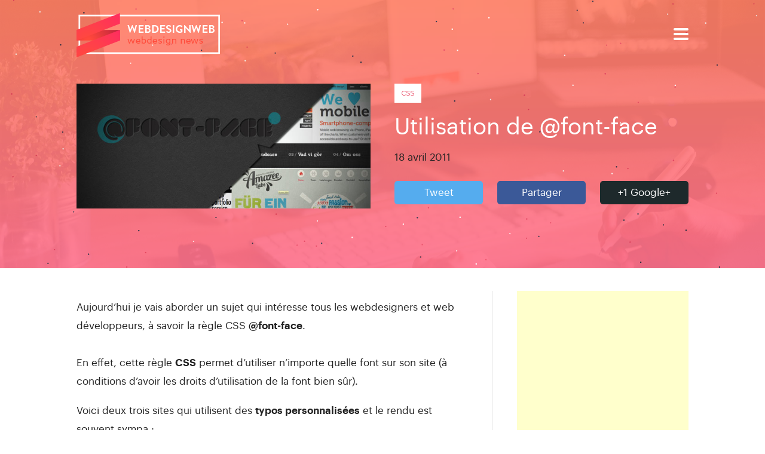

--- FILE ---
content_type: text/html; charset=UTF-8
request_url: https://www.webdesignweb.fr/web/utilisation-de-font-face-35
body_size: 11292
content:
<!DOCTYPE html PUBLIC "-//W3C//DTD XHTML 1.0 Transitional//EN" "http://www.w3.org/TR/xhtml1/DTD/xhtml1-transitional.dtd">
<html lang="fr-FR" prefix="og: http://ogp.me/ns#">
<head>
<title>
Utilisation de @font-face - WebDesignWebWebDesignWeb</title>

    <meta name="viewport" content="width=device-width, initial-scale=1.0" />

        <!--[if IE]>
    <link rel="stylesheet" type="text/css" title="Style IE7" media="screen" href="https://www.webdesignweb.fr/wp-content/themes/webdesignweb/ie.css" />
    <![endif]-->

<link rel="stylesheet" type="text/css" media="all" href="https://www.webdesignweb.fr/wp-content/themes/webdesignwebnew/style.css" />
<link rel="stylesheet" href="https://www.webdesignweb.fr/wp-content/themes/webdesignweb/nivo-slider.css" type="text/css" media="screen" />
<link rel="stylesheet" href="https://www.webdesignweb.fr/wp-content/themes/webdesignweb/jquery-ui-1.8.6.custom.css" type="text/css" media="screen" />
<link href="https://fonts.googleapis.com/css?family=Montserrat:400,700" rel="stylesheet">

<link rel="pingback" href="https://www.webdesignweb.fr/xmlrpc.php" />
<link rel="shortcut icon" type="image/x-icon" href="https://www.webdesignweb.fr/wp-content/themes/webdesignwebnew/images/favicon.png"/>


<script src="//code.jquery.com/jquery-1.11.2.min.js" type="5296ad9b081788ee1cb73309-text/javascript"></script>



<script type="5296ad9b081788ee1cb73309-text/javascript" src="https://www.webdesignweb.fr/wp-content/themes/webdesignwebnew/js/scripts.js"></script>

<script src="//platform.twitter.com/widgets.js" type="5296ad9b081788ee1cb73309-text/javascript"></script>
<!-- google +1 -->
<script type="5296ad9b081788ee1cb73309-text/javascript" src="//apis.google.com/js/plusone.js">
  {lang: 'fr'}
</script>

<script type="5296ad9b081788ee1cb73309-text/javascript">
	$(document).ready(function(){


	})
</script>

<meta http-equiv="X-UA-Compatible" content="IE=7" />

<meta name='robots' content='max-image-preview:large' />

<!-- This site is optimized with the Yoast SEO plugin v7.6 - https://yoast.com/wordpress/plugins/seo/ -->
<link rel="canonical" href="https://www.webdesignweb.fr/web/utilisation-de-font-face-35" />
<meta property="og:locale" content="fr_FR" />
<meta property="og:type" content="article" />
<meta property="og:title" content="Utilisation de @font-face - WebDesignWeb" />
<meta property="og:description" content="Aujourd&#8217;hui je vais aborder un sujet qui intéresse tous les webdesigners et web développeurs, à savoir la règle CSS @font-face. En effet, cette règle CSS permet d&#8217;utiliser n&#8217;importe quelle font sur son site (à conditions d&#8217;avoir les droits d&#8217;utilisation de &hellip; Continuer la lecture &rarr;" />
<meta property="og:url" content="https://www.webdesignweb.fr/web/utilisation-de-font-face-35" />
<meta property="og:site_name" content="WebDesignWeb" />
<meta property="article:tag" content="css" />
<meta property="article:tag" content="font-face" />
<meta property="article:tag" content="html" />
<meta property="article:tag" content="web" />
<meta property="article:tag" content="webdesign" />
<meta property="article:section" content="css" />
<meta property="article:published_time" content="2011-04-18T20:22:48+00:00" />
<meta property="article:modified_time" content="2015-03-14T16:31:24+00:00" />
<meta property="og:updated_time" content="2015-03-14T16:31:24+00:00" />
<meta property="og:image" content="https://www.webdesignweb.fr/wp-content/uploads/2011/04/font-face.jpg" />
<meta property="og:image:secure_url" content="https://www.webdesignweb.fr/wp-content/uploads/2011/04/font-face.jpg" />
<meta property="og:image:width" content="630" />
<meta property="og:image:height" content="268" />
<meta property="og:image:alt" content="font-face" />
<meta name="twitter:card" content="summary" />
<meta name="twitter:description" content="Aujourd&#8217;hui je vais aborder un sujet qui intéresse tous les webdesigners et web développeurs, à savoir la règle CSS @font-face. En effet, cette règle CSS permet d&#8217;utiliser n&#8217;importe quelle font sur son site (à conditions d&#8217;avoir les droits d&#8217;utilisation de &hellip; Continuer la lecture &rarr;" />
<meta name="twitter:title" content="Utilisation de @font-face - WebDesignWeb" />
<meta name="twitter:image" content="https://www.webdesignweb.fr/wp-content/uploads/2011/04/font-face.jpg" />
<!-- / Yoast SEO plugin. -->

<link rel='dns-prefetch' href='//www.webdesignweb.fr' />
<link rel="alternate" type="application/rss+xml" title="WebDesignWeb &raquo; Flux" href="https://www.webdesignweb.fr/feed" />
<link rel="alternate" type="application/rss+xml" title="WebDesignWeb &raquo; Flux des commentaires" href="https://www.webdesignweb.fr/comments/feed" />
<link rel="alternate" type="application/rss+xml" title="WebDesignWeb &raquo; Utilisation de @font-face Flux des commentaires" href="https://www.webdesignweb.fr/web/utilisation-de-font-face-35/feed" />
<script type="5296ad9b081788ee1cb73309-text/javascript">
window._wpemojiSettings = {"baseUrl":"https:\/\/s.w.org\/images\/core\/emoji\/14.0.0\/72x72\/","ext":".png","svgUrl":"https:\/\/s.w.org\/images\/core\/emoji\/14.0.0\/svg\/","svgExt":".svg","source":{"concatemoji":"https:\/\/www.webdesignweb.fr\/wp-includes\/js\/wp-emoji-release.min.js?ver=6.1.1"}};
/*! This file is auto-generated */
!function(e,a,t){var n,r,o,i=a.createElement("canvas"),p=i.getContext&&i.getContext("2d");function s(e,t){var a=String.fromCharCode,e=(p.clearRect(0,0,i.width,i.height),p.fillText(a.apply(this,e),0,0),i.toDataURL());return p.clearRect(0,0,i.width,i.height),p.fillText(a.apply(this,t),0,0),e===i.toDataURL()}function c(e){var t=a.createElement("script");t.src=e,t.defer=t.type="text/javascript",a.getElementsByTagName("head")[0].appendChild(t)}for(o=Array("flag","emoji"),t.supports={everything:!0,everythingExceptFlag:!0},r=0;r<o.length;r++)t.supports[o[r]]=function(e){if(p&&p.fillText)switch(p.textBaseline="top",p.font="600 32px Arial",e){case"flag":return s([127987,65039,8205,9895,65039],[127987,65039,8203,9895,65039])?!1:!s([55356,56826,55356,56819],[55356,56826,8203,55356,56819])&&!s([55356,57332,56128,56423,56128,56418,56128,56421,56128,56430,56128,56423,56128,56447],[55356,57332,8203,56128,56423,8203,56128,56418,8203,56128,56421,8203,56128,56430,8203,56128,56423,8203,56128,56447]);case"emoji":return!s([129777,127995,8205,129778,127999],[129777,127995,8203,129778,127999])}return!1}(o[r]),t.supports.everything=t.supports.everything&&t.supports[o[r]],"flag"!==o[r]&&(t.supports.everythingExceptFlag=t.supports.everythingExceptFlag&&t.supports[o[r]]);t.supports.everythingExceptFlag=t.supports.everythingExceptFlag&&!t.supports.flag,t.DOMReady=!1,t.readyCallback=function(){t.DOMReady=!0},t.supports.everything||(n=function(){t.readyCallback()},a.addEventListener?(a.addEventListener("DOMContentLoaded",n,!1),e.addEventListener("load",n,!1)):(e.attachEvent("onload",n),a.attachEvent("onreadystatechange",function(){"complete"===a.readyState&&t.readyCallback()})),(e=t.source||{}).concatemoji?c(e.concatemoji):e.wpemoji&&e.twemoji&&(c(e.twemoji),c(e.wpemoji)))}(window,document,window._wpemojiSettings);
</script>
<style type="text/css">
img.wp-smiley,
img.emoji {
	display: inline !important;
	border: none !important;
	box-shadow: none !important;
	height: 1em !important;
	width: 1em !important;
	margin: 0 0.07em !important;
	vertical-align: -0.1em !important;
	background: none !important;
	padding: 0 !important;
}
</style>
			<style type="text/css">
				</style>
	<link rel='stylesheet' id='wp-block-library-css' href='https://www.webdesignweb.fr/wp-includes/css/dist/block-library/style.min.css?ver=6.1.1' type='text/css' media='all' />
<link rel='stylesheet' id='classic-theme-styles-css' href='https://www.webdesignweb.fr/wp-includes/css/classic-themes.min.css?ver=1' type='text/css' media='all' />
<style id='global-styles-inline-css' type='text/css'>
body{--wp--preset--color--black: #000000;--wp--preset--color--cyan-bluish-gray: #abb8c3;--wp--preset--color--white: #ffffff;--wp--preset--color--pale-pink: #f78da7;--wp--preset--color--vivid-red: #cf2e2e;--wp--preset--color--luminous-vivid-orange: #ff6900;--wp--preset--color--luminous-vivid-amber: #fcb900;--wp--preset--color--light-green-cyan: #7bdcb5;--wp--preset--color--vivid-green-cyan: #00d084;--wp--preset--color--pale-cyan-blue: #8ed1fc;--wp--preset--color--vivid-cyan-blue: #0693e3;--wp--preset--color--vivid-purple: #9b51e0;--wp--preset--gradient--vivid-cyan-blue-to-vivid-purple: linear-gradient(135deg,rgba(6,147,227,1) 0%,rgb(155,81,224) 100%);--wp--preset--gradient--light-green-cyan-to-vivid-green-cyan: linear-gradient(135deg,rgb(122,220,180) 0%,rgb(0,208,130) 100%);--wp--preset--gradient--luminous-vivid-amber-to-luminous-vivid-orange: linear-gradient(135deg,rgba(252,185,0,1) 0%,rgba(255,105,0,1) 100%);--wp--preset--gradient--luminous-vivid-orange-to-vivid-red: linear-gradient(135deg,rgba(255,105,0,1) 0%,rgb(207,46,46) 100%);--wp--preset--gradient--very-light-gray-to-cyan-bluish-gray: linear-gradient(135deg,rgb(238,238,238) 0%,rgb(169,184,195) 100%);--wp--preset--gradient--cool-to-warm-spectrum: linear-gradient(135deg,rgb(74,234,220) 0%,rgb(151,120,209) 20%,rgb(207,42,186) 40%,rgb(238,44,130) 60%,rgb(251,105,98) 80%,rgb(254,248,76) 100%);--wp--preset--gradient--blush-light-purple: linear-gradient(135deg,rgb(255,206,236) 0%,rgb(152,150,240) 100%);--wp--preset--gradient--blush-bordeaux: linear-gradient(135deg,rgb(254,205,165) 0%,rgb(254,45,45) 50%,rgb(107,0,62) 100%);--wp--preset--gradient--luminous-dusk: linear-gradient(135deg,rgb(255,203,112) 0%,rgb(199,81,192) 50%,rgb(65,88,208) 100%);--wp--preset--gradient--pale-ocean: linear-gradient(135deg,rgb(255,245,203) 0%,rgb(182,227,212) 50%,rgb(51,167,181) 100%);--wp--preset--gradient--electric-grass: linear-gradient(135deg,rgb(202,248,128) 0%,rgb(113,206,126) 100%);--wp--preset--gradient--midnight: linear-gradient(135deg,rgb(2,3,129) 0%,rgb(40,116,252) 100%);--wp--preset--duotone--dark-grayscale: url('#wp-duotone-dark-grayscale');--wp--preset--duotone--grayscale: url('#wp-duotone-grayscale');--wp--preset--duotone--purple-yellow: url('#wp-duotone-purple-yellow');--wp--preset--duotone--blue-red: url('#wp-duotone-blue-red');--wp--preset--duotone--midnight: url('#wp-duotone-midnight');--wp--preset--duotone--magenta-yellow: url('#wp-duotone-magenta-yellow');--wp--preset--duotone--purple-green: url('#wp-duotone-purple-green');--wp--preset--duotone--blue-orange: url('#wp-duotone-blue-orange');--wp--preset--font-size--small: 13px;--wp--preset--font-size--medium: 20px;--wp--preset--font-size--large: 36px;--wp--preset--font-size--x-large: 42px;--wp--preset--spacing--20: 0.44rem;--wp--preset--spacing--30: 0.67rem;--wp--preset--spacing--40: 1rem;--wp--preset--spacing--50: 1.5rem;--wp--preset--spacing--60: 2.25rem;--wp--preset--spacing--70: 3.38rem;--wp--preset--spacing--80: 5.06rem;}:where(.is-layout-flex){gap: 0.5em;}body .is-layout-flow > .alignleft{float: left;margin-inline-start: 0;margin-inline-end: 2em;}body .is-layout-flow > .alignright{float: right;margin-inline-start: 2em;margin-inline-end: 0;}body .is-layout-flow > .aligncenter{margin-left: auto !important;margin-right: auto !important;}body .is-layout-constrained > .alignleft{float: left;margin-inline-start: 0;margin-inline-end: 2em;}body .is-layout-constrained > .alignright{float: right;margin-inline-start: 2em;margin-inline-end: 0;}body .is-layout-constrained > .aligncenter{margin-left: auto !important;margin-right: auto !important;}body .is-layout-constrained > :where(:not(.alignleft):not(.alignright):not(.alignfull)){max-width: var(--wp--style--global--content-size);margin-left: auto !important;margin-right: auto !important;}body .is-layout-constrained > .alignwide{max-width: var(--wp--style--global--wide-size);}body .is-layout-flex{display: flex;}body .is-layout-flex{flex-wrap: wrap;align-items: center;}body .is-layout-flex > *{margin: 0;}:where(.wp-block-columns.is-layout-flex){gap: 2em;}.has-black-color{color: var(--wp--preset--color--black) !important;}.has-cyan-bluish-gray-color{color: var(--wp--preset--color--cyan-bluish-gray) !important;}.has-white-color{color: var(--wp--preset--color--white) !important;}.has-pale-pink-color{color: var(--wp--preset--color--pale-pink) !important;}.has-vivid-red-color{color: var(--wp--preset--color--vivid-red) !important;}.has-luminous-vivid-orange-color{color: var(--wp--preset--color--luminous-vivid-orange) !important;}.has-luminous-vivid-amber-color{color: var(--wp--preset--color--luminous-vivid-amber) !important;}.has-light-green-cyan-color{color: var(--wp--preset--color--light-green-cyan) !important;}.has-vivid-green-cyan-color{color: var(--wp--preset--color--vivid-green-cyan) !important;}.has-pale-cyan-blue-color{color: var(--wp--preset--color--pale-cyan-blue) !important;}.has-vivid-cyan-blue-color{color: var(--wp--preset--color--vivid-cyan-blue) !important;}.has-vivid-purple-color{color: var(--wp--preset--color--vivid-purple) !important;}.has-black-background-color{background-color: var(--wp--preset--color--black) !important;}.has-cyan-bluish-gray-background-color{background-color: var(--wp--preset--color--cyan-bluish-gray) !important;}.has-white-background-color{background-color: var(--wp--preset--color--white) !important;}.has-pale-pink-background-color{background-color: var(--wp--preset--color--pale-pink) !important;}.has-vivid-red-background-color{background-color: var(--wp--preset--color--vivid-red) !important;}.has-luminous-vivid-orange-background-color{background-color: var(--wp--preset--color--luminous-vivid-orange) !important;}.has-luminous-vivid-amber-background-color{background-color: var(--wp--preset--color--luminous-vivid-amber) !important;}.has-light-green-cyan-background-color{background-color: var(--wp--preset--color--light-green-cyan) !important;}.has-vivid-green-cyan-background-color{background-color: var(--wp--preset--color--vivid-green-cyan) !important;}.has-pale-cyan-blue-background-color{background-color: var(--wp--preset--color--pale-cyan-blue) !important;}.has-vivid-cyan-blue-background-color{background-color: var(--wp--preset--color--vivid-cyan-blue) !important;}.has-vivid-purple-background-color{background-color: var(--wp--preset--color--vivid-purple) !important;}.has-black-border-color{border-color: var(--wp--preset--color--black) !important;}.has-cyan-bluish-gray-border-color{border-color: var(--wp--preset--color--cyan-bluish-gray) !important;}.has-white-border-color{border-color: var(--wp--preset--color--white) !important;}.has-pale-pink-border-color{border-color: var(--wp--preset--color--pale-pink) !important;}.has-vivid-red-border-color{border-color: var(--wp--preset--color--vivid-red) !important;}.has-luminous-vivid-orange-border-color{border-color: var(--wp--preset--color--luminous-vivid-orange) !important;}.has-luminous-vivid-amber-border-color{border-color: var(--wp--preset--color--luminous-vivid-amber) !important;}.has-light-green-cyan-border-color{border-color: var(--wp--preset--color--light-green-cyan) !important;}.has-vivid-green-cyan-border-color{border-color: var(--wp--preset--color--vivid-green-cyan) !important;}.has-pale-cyan-blue-border-color{border-color: var(--wp--preset--color--pale-cyan-blue) !important;}.has-vivid-cyan-blue-border-color{border-color: var(--wp--preset--color--vivid-cyan-blue) !important;}.has-vivid-purple-border-color{border-color: var(--wp--preset--color--vivid-purple) !important;}.has-vivid-cyan-blue-to-vivid-purple-gradient-background{background: var(--wp--preset--gradient--vivid-cyan-blue-to-vivid-purple) !important;}.has-light-green-cyan-to-vivid-green-cyan-gradient-background{background: var(--wp--preset--gradient--light-green-cyan-to-vivid-green-cyan) !important;}.has-luminous-vivid-amber-to-luminous-vivid-orange-gradient-background{background: var(--wp--preset--gradient--luminous-vivid-amber-to-luminous-vivid-orange) !important;}.has-luminous-vivid-orange-to-vivid-red-gradient-background{background: var(--wp--preset--gradient--luminous-vivid-orange-to-vivid-red) !important;}.has-very-light-gray-to-cyan-bluish-gray-gradient-background{background: var(--wp--preset--gradient--very-light-gray-to-cyan-bluish-gray) !important;}.has-cool-to-warm-spectrum-gradient-background{background: var(--wp--preset--gradient--cool-to-warm-spectrum) !important;}.has-blush-light-purple-gradient-background{background: var(--wp--preset--gradient--blush-light-purple) !important;}.has-blush-bordeaux-gradient-background{background: var(--wp--preset--gradient--blush-bordeaux) !important;}.has-luminous-dusk-gradient-background{background: var(--wp--preset--gradient--luminous-dusk) !important;}.has-pale-ocean-gradient-background{background: var(--wp--preset--gradient--pale-ocean) !important;}.has-electric-grass-gradient-background{background: var(--wp--preset--gradient--electric-grass) !important;}.has-midnight-gradient-background{background: var(--wp--preset--gradient--midnight) !important;}.has-small-font-size{font-size: var(--wp--preset--font-size--small) !important;}.has-medium-font-size{font-size: var(--wp--preset--font-size--medium) !important;}.has-large-font-size{font-size: var(--wp--preset--font-size--large) !important;}.has-x-large-font-size{font-size: var(--wp--preset--font-size--x-large) !important;}
.wp-block-navigation a:where(:not(.wp-element-button)){color: inherit;}
:where(.wp-block-columns.is-layout-flex){gap: 2em;}
.wp-block-pullquote{font-size: 1.5em;line-height: 1.6;}
</style>
<link rel='stylesheet' id='like-photo-style-css' href='https://www.webdesignweb.fr/wp-content/plugins/like-photo/style.css?ver=6.1.1' type='text/css' media='all' />
<link rel='stylesheet' id='wp-paginate-css' href='https://www.webdesignweb.fr/wp-content/plugins/wp-paginate/css/wp-paginate.css?ver=2.0.4' type='text/css' media='screen' />
<script type="5296ad9b081788ee1cb73309-text/javascript">if (document.location.protocol != "https:") {document.location = document.URL.replace(/^http:/i, "https:");}</script><script type="5296ad9b081788ee1cb73309-text/javascript" src='https://www.webdesignweb.fr/wp-includes/js/jquery/jquery.min.js?ver=3.6.1' id='jquery-core-js'></script>
<script type="5296ad9b081788ee1cb73309-text/javascript" src='https://www.webdesignweb.fr/wp-includes/js/jquery/jquery-migrate.min.js?ver=3.3.2' id='jquery-migrate-js'></script>
<script type="5296ad9b081788ee1cb73309-text/javascript" src='https://www.webdesignweb.fr/wp-content/plugins/like-photo/like-photo.min.js?ver=6.1.1' id='like-photo-js'></script>
<link rel="https://api.w.org/" href="https://www.webdesignweb.fr/wp-json/" /><link rel="alternate" type="application/json" href="https://www.webdesignweb.fr/wp-json/wp/v2/posts/35" /><link rel="EditURI" type="application/rsd+xml" title="RSD" href="https://www.webdesignweb.fr/xmlrpc.php?rsd" />
<link rel="wlwmanifest" type="application/wlwmanifest+xml" href="https://www.webdesignweb.fr/wp-includes/wlwmanifest.xml" />
<meta name="generator" content="WordPress 6.1.1" />
<link rel='shortlink' href='https://www.webdesignweb.fr/?p=35' />
<link rel="alternate" type="application/json+oembed" href="https://www.webdesignweb.fr/wp-json/oembed/1.0/embed?url=https%3A%2F%2Fwww.webdesignweb.fr%2Fweb%2Futilisation-de-font-face-35" />
<link rel="alternate" type="text/xml+oembed" href="https://www.webdesignweb.fr/wp-json/oembed/1.0/embed?url=https%3A%2F%2Fwww.webdesignweb.fr%2Fweb%2Futilisation-de-font-face-35&#038;format=xml" />
<script type="5296ad9b081788ee1cb73309-text/javascript">
//<![CDATA[
siteurl = "https://www.webdesignweb.fr";
//]]>
</script>
<style type="text/css" id="syntaxhighlighteranchor"></style>
<script async src="//pagead2.googlesyndication.com/pagead/js/adsbygoogle.js" type="5296ad9b081788ee1cb73309-text/javascript"></script>
<script type="5296ad9b081788ee1cb73309-text/javascript">
  (adsbygoogle = window.adsbygoogle || []).push({
    google_ad_client: "ca-pub-7919133148946243",
    enable_page_level_ads: true
  });
</script>


<meta name="google-site-verification" content="7cYEbc-26CVNs7Pj_Diylk4tCHAolAyGbyPMw2A8B4M" />
</head>

<body data-rsssl=1 class="post-template-default single single-post postid-35 single-format-standard">

	<div class="menuside">

		<div id="menucontent">
    		<div class="menu-main-menu-container"><ul id="menu-main-menu" class="nav-menu"><li id="menu-item-2197" class="menu-item menu-item-type-taxonomy menu-item-object-category menu-item-2197"><a href="https://www.webdesignweb.fr/category/webdesign">webdesign</a></li>
<li id="menu-item-2191" class="menu-item menu-item-type-taxonomy menu-item-object-category current-post-ancestor current-menu-parent current-post-parent menu-item-2191"><a href="https://www.webdesignweb.fr/category/web">Web</a></li>
<li id="menu-item-2192" class="menu-item menu-item-type-taxonomy menu-item-object-category current-post-ancestor current-menu-parent current-post-parent menu-item-2192"><a href="https://www.webdesignweb.fr/category/web/css">css</a></li>
<li id="menu-item-2193" class="menu-item menu-item-type-taxonomy menu-item-object-category menu-item-2193"><a href="https://www.webdesignweb.fr/category/web/css/css3">css3</a></li>
<li id="menu-item-2194" class="menu-item menu-item-type-taxonomy menu-item-object-category menu-item-2194"><a href="https://www.webdesignweb.fr/category/web/html-5">HTML 5</a></li>
<li id="menu-item-2195" class="menu-item menu-item-type-taxonomy menu-item-object-category menu-item-2195"><a href="https://www.webdesignweb.fr/category/web/javascript-web">Javascript</a></li>
<li id="menu-item-2196" class="menu-item menu-item-type-taxonomy menu-item-object-category menu-item-2196"><a href="https://www.webdesignweb.fr/category/web/jquery">Jquery</a></li>
<li id="menu-item-2184" class="menu-item menu-item-type-taxonomy menu-item-object-category menu-item-2184"><a href="https://www.webdesignweb.fr/category/dribbble">Dribbble</a></li>
<li id="menu-item-2185" class="menu-item menu-item-type-taxonomy menu-item-object-category menu-item-2185"><a href="https://www.webdesignweb.fr/category/general-2">Général</a></li>
<li id="menu-item-2186" class="menu-item menu-item-type-taxonomy menu-item-object-category menu-item-2186"><a href="https://www.webdesignweb.fr/category/high-tech">high-tech</a></li>
<li id="menu-item-2187" class="menu-item menu-item-type-taxonomy menu-item-object-category menu-item-2187"><a href="https://www.webdesignweb.fr/category/infographics">Infographics</a></li>
<li id="menu-item-2188" class="menu-item menu-item-type-taxonomy menu-item-object-category menu-item-2188"><a href="https://www.webdesignweb.fr/category/inspiration">inspiration</a></li>
<li id="menu-item-2189" class="menu-item menu-item-type-taxonomy menu-item-object-category menu-item-2189"><a href="https://www.webdesignweb.fr/category/twitter">twitter</a></li>
<li id="menu-item-2190" class="menu-item menu-item-type-taxonomy menu-item-object-category current-post-ancestor current-menu-parent current-post-parent menu-item-2190"><a href="https://www.webdesignweb.fr/category/typographie">Typographie</a></li>
<li id="menu-item-2183" class="menu-item menu-item-type-taxonomy menu-item-object-category menu-item-2183"><a href="https://www.webdesignweb.fr/category/concours">Concours</a></li>
<li id="menu-item-2198" class="menu-item menu-item-type-taxonomy menu-item-object-category menu-item-2198"><a href="https://www.webdesignweb.fr/category/wordpress">WordPress</a></li>
</ul></div>        </div><!-- #menucontent -->

		<div id="searchbar">
    		<form method="get" id="searchform" action="https://www.webdesignweb.fr">
<div>
<input class="text" type="text" value="" name="s" id="s" placeholder="Rechercher" />
<input type="submit" class="submit button" id="searchsubmit" name="submit" value="Rechercher" />
</div>
</form><!--Affichage de la barre de recherche-->
		</div><!-- #searchbar -->

		<div class="socialbar">
	        <a href="https://stratisbakas.com/" target="_blank" class="sb" title="site stratisbakas.com"></a>
	        <a href="https://www.facebook.com/pages/stratisbakascom/127543690653530?sk=wall" target="_blank" class="facebook" title="facebook stratis bakas"></a>
	        <a href="https://twitter.com/stratisbakas" target="_blank" class="twitter" title="twitter stratis bakas"></a>
	        <a href="https://plus.google.com/108508827204202813007/posts" target="_blank" class="google" title="google stratis bakas"></a>
	        <a href="https://instagram.com/stratisbakas/" target="_blank" class="insta" title="instagram stratis bakas"></a>
	        <a href="http://dribbble.com/stratisbakas" target="_blank" class="dribbble" title="dribbble stratis bakas"></a>
	        <a href="http://www.viadeo.com/fr/profile/stratis.bakas" target="_blank" class="viadeo" title="viadeo stratis bakas"></a>
	        <a href="http://www.linkedin.com/pub/stratis-bakas/32/771/439" target="_blank" class="linkedin" title="linkedin stratis bakas"></a>
	        <a href="http://www.behance.net/stratisbakas" target="_blank" class="behance" title="behance stratis bakas"></a>
	        <a href="https://www.webdesignweb.fr/feed" target="_blank" class="rss"></a>
	    </div>

	</div>

	<div id="pagecontenu">

	<div class="overlay"></div>





    <!-- #header -->
    <div id="header">

            <div id="contenthead" class="wrapper">

                <div id="logo">
                    <a href="https://www.webdesignweb.fr/"><img src="https://www.webdesignweb.fr/wp-content/themes/webdesignwebnew/images/webdesignweb2.png" title="webdesignweb webdesign news" alt="webdesignweb webdesign news" /></a>
                </div>

                <div class="btnmenucontainer">
                	<div class="btnmenu"></div>
                </div>

                <div class="clear2"></div>

            </div><!-- #contenthead -->

    </div><!-- #header -->

   

    <div id="main" class="">



                <!-- <img width="630" height="268" src="https://www.webdesignweb.fr/wp-content/uploads/2011/04/font-face-630x268.jpg" class="attachment-post-thumbnail size-post-thumbnail wp-post-image" alt="font-face" decoding="async" srcset="https://www.webdesignweb.fr/wp-content/uploads/2011/04/font-face.jpg 630w, https://www.webdesignweb.fr/wp-content/uploads/2011/04/font-face-310x132.jpg 310w" sizes="(max-width: 630px) 100vw, 630px" /> -->
                                <!--<div class="bgtitle" style="background: url(https://www.webdesignweb.fr/wp-content/uploads/2011/04/font-face-630x268.jpg);">-->
                <div class="bgtitle" style="background: ;">
                    <canvas id="projector" width="1440" height="686">Your browser does not support the Canvas element.</canvas>
                    <div class="ray1"></div>
                    <div class="ray2"></div>
                    <div class="ray3"></div>

                                            <div class="bgheader" style="background: url(https://www.webdesignweb.fr/wp-content/uploads/2015/07/headerbig.jpg) no-repeat center center fixed"></div>
                        
                    <div class="wrapper">
                        <div class="gauche"><img width="630" height="268" src="https://www.webdesignweb.fr/wp-content/uploads/2011/04/font-face-630x268.jpg" class="attachment-post-thumbnail size-post-thumbnail wp-post-image" alt="font-face" decoding="async" loading="lazy" srcset="https://www.webdesignweb.fr/wp-content/uploads/2011/04/font-face.jpg 630w, https://www.webdesignweb.fr/wp-content/uploads/2011/04/font-face-310x132.jpg 310w" sizes="(max-width: 630px) 100vw, 630px" /></div>
                        <div class="droite">
                            <div class="cat_head">
                                <a href="https://www.webdesignweb.fr/category/web/css">css</a>                            </div>
                            <h1>Utilisation de @font-face</h1>
                            <div class="datehead">18 avril 2011</div>
                            <div class="sharehead">
                                <a target="_blank" onclick="if (!window.__cfRLUnblockHandlers) return false; window.open(this.href, 'mywin',
'left=20,top=20,width=500,height=500,toolbar=1,resizable=0'); return false;" href="https://twitter.com/intent/tweet?text=Utilisation de @font-face&url=https://www.webdesignweb.fr/web/utilisation-de-font-face-35&via=stratisbakas" class="btn-twitter" data-cf-modified-5296ad9b081788ee1cb73309-="">Tweet</a>
                                <a target="_blank" onclick="if (!window.__cfRLUnblockHandlers) return false; window.open(this.href, 'mywin',
'left=20,top=20,width=500,height=500,toolbar=1,resizable=0'); return false;" href="https://www.facebook.com/sharer/sharer.php?u=https://www.webdesignweb.fr/web/utilisation-de-font-face-35" class="btn-facebook" data-cf-modified-5296ad9b081788ee1cb73309-="">Partager</a>
                                <a target="_blank" onclick="if (!window.__cfRLUnblockHandlers) return false; window.open(this.href, 'mywin',
'left=20,top=20,width=500,height=500,toolbar=1,resizable=0'); return false;" href="https://plus.google.com/share?url=https://www.webdesignweb.fr/web/utilisation-de-font-face-35" class="btn-google" data-cf-modified-5296ad9b081788ee1cb73309-="">+1 Google+</a>
                            </div>
                        </div>
                        <div class="clear2"></div>
                    </div>
                </div>


        <div id="container" class="wrapper">
            <div id="content" role="main">


                <!-- <img width="630" height="268" src="https://www.webdesignweb.fr/wp-content/uploads/2011/04/font-face-630x268.jpg" class="attachment-post-thumbnail size-post-thumbnail wp-post-image" alt="font-face" decoding="async" loading="lazy" srcset="https://www.webdesignweb.fr/wp-content/uploads/2011/04/font-face.jpg 630w, https://www.webdesignweb.fr/wp-content/uploads/2011/04/font-face-310x132.jpg 310w" sizes="(max-width: 630px) 100vw, 630px" /> -->
                


                <div id="post-35" class="post-35 post type-post status-publish format-standard has-post-thumbnail hentry category-css category-typographie category-web tag-css tag-font-face tag-html tag-web-2 tag-webdesign">

                    <!-- <h1 class="entry-title"></h1> -->

                    <div class="entry-content">
                        <p>Aujourd&#8217;hui je vais aborder un sujet qui intéresse tous les webdesigners et web développeurs, à savoir la règle CSS <strong>@font-face</strong>.<br />
<span id="more-35"></span><br />
En effet, cette règle <strong>CSS</strong> permet d&#8217;utiliser n&#8217;importe quelle font sur son site (à conditions d&#8217;avoir les droits d&#8217;utilisation de la font bien sûr).</p>
<p>Voici deux trois sites qui utilisent des <strong>typos personnalisées</strong> et le rendu est souvent sympa :</p>
<p><a href="http://www.amazeelabs.com/" target="_blank">Amazee Labs</a><br />
<img decoding="async" loading="lazy" class="alignnone size-full wp-image-49" title="font-face2" src="https://www.webdesignweb.fr/wp-content/uploads/2011/04/font-face2.jpg" alt="Amazee Labs" width="630" height="385" srcset="https://www.webdesignweb.fr/wp-content/uploads/2011/04/font-face2.jpg 630w, https://www.webdesignweb.fr/wp-content/uploads/2011/04/font-face2-310x189.jpg 310w, https://www.webdesignweb.fr/wp-content/uploads/2011/04/font-face2-439x268.jpg 439w" sizes="(max-width: 630px) 100vw, 630px" /></p>
<p><a href="http://8020.com/" target="_blank">80 / 20</a><img decoding="async" loading="lazy" class="alignnone size-full wp-image-55" title="font-face3" src="https://www.webdesignweb.fr/wp-content/uploads/2011/04/font-face3.jpg" alt="80/20.com" width="630" height="322" srcset="https://www.webdesignweb.fr/wp-content/uploads/2011/04/font-face3.jpg 630w, https://www.webdesignweb.fr/wp-content/uploads/2011/04/font-face3-310x158.jpg 310w, https://www.webdesignweb.fr/wp-content/uploads/2011/04/font-face3-524x268.jpg 524w" sizes="(max-width: 630px) 100vw, 630px" /></p>
<p><a href="http://www.vonnda.com/" target="_blank">Vonnda</a><br />
<img decoding="async" loading="lazy" class="alignnone size-full wp-image-58" title="font-face4" src="https://www.webdesignweb.fr/wp-content/uploads/2011/04/font-face4.jpg" alt="vonnda font face" width="630" height="216" srcset="https://www.webdesignweb.fr/wp-content/uploads/2011/04/font-face4.jpg 630w, https://www.webdesignweb.fr/wp-content/uploads/2011/04/font-face4-310x106.jpg 310w" sizes="(max-width: 630px) 100vw, 630px" /><br />
Je vais à présent vous expliquer comment je m&#8217;en sers.</p>
<p>1) Choisissez la typographie qui vous intéresse.<br />
2) Rendez vous à cette adresse : <a href="http://www.fontsquirrel.com/fontface/generator" target="_blank">FontSquirrel Fontface Generator</a><br />
3) Ajoutez votre typo comme sur l&#8217;image ci-dessous<img decoding="async" loading="lazy" class="alignnone size-full wp-image-63" title="font-face5" src="https://www.webdesignweb.fr/wp-content/uploads/2011/04/font-face5.jpg" alt="font face generator" width="625" height="355" srcset="https://www.webdesignweb.fr/wp-content/uploads/2011/04/font-face5.jpg 625w, https://www.webdesignweb.fr/wp-content/uploads/2011/04/font-face5-310x176.jpg 310w, https://www.webdesignweb.fr/wp-content/uploads/2011/04/font-face5-472x268.jpg 472w" sizes="(max-width: 625px) 100vw, 625px" /><br />
4) Téléchargez votre webfontkit.<br />
5) J&#8217;ai pour habitude de classer les dossiers de mon site comme suit : les fichiers html à la racine, un dossier fonts (pour mes typos persos), un dossier img (pour mes images), un dossier css (pour mes fichiers CSS). Si vous utilisez cette hiérarchisation, vous pouvez vous servir du code qui va suivre pour atteindre les typos avec le chemin relatif donné dans le css sinon à vous de modifier simplement le chemin.<br />
6) Ajoutez ce code à votre fichier .css :</p>
<pre class="brush: css; title: ; notranslate" title="">
/* code CSS à inclure pour la typo */

@font-face{
		font-family: &quot;lenomquevousvoulezdonneravotretypo&quot;;
		src: url(&quot;../fonts/nomdufichier.eot&quot;); /* le ../ permet de revenir à
la racine et ensuite fonts/ pour rentrer dans le dossier des typos */
		src: local(&quot;@&quot;),url(&quot;../fonts/nomdufichier.ttf&quot;) format(&quot;opentype&quot;);
}</pre>
<p>7) Vous pouvez ensuite vous servir de votre typo de cette façon dans votre css :</p>
<pre class="brush: css; title: ; notranslate" title="">h1 {
         font-family : 'lenomquevousvoulezdonneravotretypo';
}</pre>
<p>Voici en bonus une petite extension pour navigateur internet qui permet de savoir quelle font est utilisée sur un site (vraiment utile).<br />
Son nom : <strong>What Font</strong><br />
Vous la trouverez ici : <a href="http://chengyinliu.com/whatfont.html" target="_blank">WhatFont</a><br />
Vous l&#8217;ajoutez en favoris et pour vous en servir sur un site vous cliquez dessus et vous survolez le texte dont vous voulez connaître la typo.</p>
                        
                    </div><!-- .entry-content -->


                    <div class="share">
                        <a target="_blank" href="https://twitter.com/intent/tweet?text=Utilisation de @font-face&url=https://www.webdesignweb.fr/web/utilisation-de-font-face-35&via=stratisbakas" class="btn-twitter">Tweet</a>
                        <a target="_blank" href="https://www.facebook.com/sharer/sharer.php?u=https://www.webdesignweb.fr/web/utilisation-de-font-face-35" class="btn-facebook">Partager</a>
                        <a target="_blank" href="https://plus.google.com/share?url=https://www.webdesignweb.fr/web/utilisation-de-font-face-35" class="btn-google">+1 Google+</a>
                    </div>


                
                </div><!-- #post-## -->

                <div id="cooler-nav" class="navigationsingle">
                                    <div class="nav-box previous">
                                                                                <a href="https://www.webdesignweb.fr/general-2/le-blog-ouvre-ses-portes-22" class="prevarticle" style="background: url(https://www.webdesignweb.fr/wp-content/uploads/2011/04/blog-630x268.jpg)"><div class="navarticlecontainer"><div class="position">Article précédent</div><div class="titlenav">Le Blog ouvre ses portes</div><div class="ladate">15 avril 2011</div></div></a>

                    </div>

                                        <div class="nav-box next" style="">
                                                                                <a href="https://www.webdesignweb.fr/web/10-sites-exceptionnels-107" class="prevarticle" style="background: url(https://www.webdesignweb.fr/wp-content/uploads/2011/04/10sites-630x268.jpg)"><div class="navarticlecontainer"><div class="position">Article suivant</div><div class="titlenav">10 sites exceptionnels</div><div class="ladate">24 avril 2011</div></div></a>

                    </div>
                    
                </div><!--#cooler-nav div -->





                	
	<!-- Here we load disqus comments -->
	<div class="dcl-disqus-thread" id="comments" >
	<div id="disqus_thread">
				
	
			</div>
	</div>
	
		
			<script type="5296ad9b081788ee1cb73309-text/javascript">
	/* <![CDATA[ */
		var disqus_url = 'https://www.webdesignweb.fr/web/utilisation-de-font-face-35';
		var disqus_identifier = '35 https://www.webdesignweb.fr/?p=35';
		var disqus_container_id = 'disqus_thread';
		var disqus_domain = 'disqus.com';
		var disqus_shortname = 'webdesignweb';
		var disqus_title = "Utilisation de @font-face";
		var disqus_config = function () {
			var config = this; // Access to the config object
			config.language = '';

			/* Add the ability to add javascript callbacks */
			
			/*
			   All currently supported events:
				* preData — fires just before we request for initial data
				* preInit - fires after we get initial data but before we load any dependencies
				* onInit  - fires when all dependencies are resolved but before dtpl template is rendered
				* afterRender - fires when template is rendered but before we show it
				* onReady - everything is done
			 */

			config.callbacks.preData.push(function() {
				// clear out the container (its filled for SEO/legacy purposes)
				document.getElementById(disqus_container_id).innerHTML = '';
			});
						config.callbacks.onReady.push(function() {
				// sync comments in the background so we don't block the page
				var script = document.createElement('script');
				script.async = true;
				script.src = '?cf_action=sync_comments&post_id=35';

				var firstScript = document.getElementsByTagName( "script" )[0];
				firstScript.parentNode.insertBefore(script, firstScript);
			});
								};
	/* ]]> */
	</script>
	
		
	<script type="5296ad9b081788ee1cb73309-text/javascript">
	/* <![CDATA[ */
		var DsqLocal = {
			'trackbacks': [
				],
			'trackback_url': "https:\/\/www.webdesignweb.fr\/web\/utilisation-de-font-face-35\/trackback"		};
	/* ]]> */
	</script>
			

            </div><!-- #content -->
            
<div id="sidebar">

    <script async src="//pagead2.googlesyndication.com/pagead/js/adsbygoogle.js" type="5296ad9b081788ee1cb73309-text/javascript"></script>
    <!-- annonce Webdesignweb -->
    <ins class="adsbygoogle"
        style="display:block; margin-bottom: 50px;"
        data-ad-client="ca-pub-7919133148946243"
        data-ad-slot="6615106017"
        data-ad-format="auto"></ins>
    <script type="5296ad9b081788ee1cb73309-text/javascript">
    (adsbygoogle = window.adsbygoogle || []).push({});
    </script>
    

    



 

    <div id="menucategories" class="moduleside">

    		<h3>Les Catégories</h3>
            <ul>
            	<li><a href="https://www.webdesignweb.fr/?category_name=web">Web</a></li>
            	<li><a href="https://www.webdesignweb.fr/?category_name=webdesign">Webdesign</a></li>
            	<li><a href="https://www.webdesignweb.fr/?category_name=inspiration">Inspiration</a></li>
            	<li><a href="https://www.webdesignweb.fr/?category_name=typographie">Typographie</a></li>
            	<li><a href="https://www.webdesignweb.fr/?category_name=html-5">HTML5</a></li>
            	<li><a href="https://www.webdesignweb.fr/?category_name=portfolio">Portfolio</a></li>
            	<li><a href="https://www.webdesignweb.fr/?category_name=twitter">Twitter</a></li>
            	<li><a href="https://www.webdesignweb.fr/?category_name=css3">CSS3</a></li>
            	<li><a href="https://www.webdesignweb.fr/?category_name=javascript-web">Javascript</a></li>
            	<li><a href="https://www.webdesignweb.fr/?category_name=wordpress">Wordpress</a></li>
            </ul>

    </div><!-- #menu_categories -->






    <div id="les_amis" class="moduleside">

    		<h3>Liens utiles</h3>
            <ul>
            	<li><a href="http://www.blogduwebdesign.com/" target="_blank">Le Blog du webdesign</a></li>
                <li><a href="http://insastories.fr" target="_blank">INSA Stories</a></li>
            	<li><a href="http://photos.stratisbakas.com/" target="_blank" title="Stratis bakas photographie">Stratis Bakas photographie</a></li>
            	<li><a href="http://www.stratisbakas.com/" target="_blank" titre="stratis bakas webdesigner lyon">Stratis Bakas</a></li>
            	<li><a href="https://www.facebook.com/stratisbakascom" target="_blank" titre="Stratis bakas développeur web lyon">Page Stratis Bakas</a></li>
            	<li><a href="hhttps://www.facebook.com/laphotodusoir" target="_blank" titre="la photo du soir">Page la photo du soir</a></li>
            	<li><a href="http://www.webdesignertrends.com/" target="_blank">WebDesignerTrends</a></li>
            	<li><a href="http://mr-kami.com/" target="_blank">Mr Kami Kami</a></li>
                <li><a href="http://www.tamento.com/" target="_blank" title="agence de webmarketing">Tamento</a></li>
                            </ul>

    </div><!-- #menu_categories -->



</div><!-- #sidebar -->
            <div class="clear"></div>
        </div><!-- #container -->

    
    </div><!-- #main -->
 
    <div id="footer">
        <div class="gauche">
            <div class="conteneurfooter">
                <a href="https://www.webdesignweb.fr/" class="logo-footer"></a>
                <div class="text-footer">Je m'appelle <strong>Stratis Bakas</strong> et je suis passionné de web. Suivez le <strong>Blog WebDesignWeb</strong>, pour en apprendre toujours plus. Ce blog a pour but de réunir toutes sortes d’articles sur le web, des créas et autres.
    Je ferai la promotion de portfolio, mettrai en avant des webdesigners dont le travail mérite d’être mis en avant...
                </div>
            </div>
        </div>
        <div class="droite">
            <div class="conteneurfooter">
                <div class="menu-main-menu-container"><ul id="menu-main-menu-1" class="nav-menu nav-footer"><li class="menu-item menu-item-type-taxonomy menu-item-object-category menu-item-2197"><a href="https://www.webdesignweb.fr/category/webdesign">webdesign</a></li>
<li class="menu-item menu-item-type-taxonomy menu-item-object-category current-post-ancestor current-menu-parent current-post-parent menu-item-2191"><a href="https://www.webdesignweb.fr/category/web">Web</a></li>
<li class="menu-item menu-item-type-taxonomy menu-item-object-category current-post-ancestor current-menu-parent current-post-parent menu-item-2192"><a href="https://www.webdesignweb.fr/category/web/css">css</a></li>
<li class="menu-item menu-item-type-taxonomy menu-item-object-category menu-item-2193"><a href="https://www.webdesignweb.fr/category/web/css/css3">css3</a></li>
<li class="menu-item menu-item-type-taxonomy menu-item-object-category menu-item-2194"><a href="https://www.webdesignweb.fr/category/web/html-5">HTML 5</a></li>
<li class="menu-item menu-item-type-taxonomy menu-item-object-category menu-item-2195"><a href="https://www.webdesignweb.fr/category/web/javascript-web">Javascript</a></li>
<li class="menu-item menu-item-type-taxonomy menu-item-object-category menu-item-2196"><a href="https://www.webdesignweb.fr/category/web/jquery">Jquery</a></li>
<li class="menu-item menu-item-type-taxonomy menu-item-object-category menu-item-2184"><a href="https://www.webdesignweb.fr/category/dribbble">Dribbble</a></li>
<li class="menu-item menu-item-type-taxonomy menu-item-object-category menu-item-2185"><a href="https://www.webdesignweb.fr/category/general-2">Général</a></li>
<li class="menu-item menu-item-type-taxonomy menu-item-object-category menu-item-2186"><a href="https://www.webdesignweb.fr/category/high-tech">high-tech</a></li>
<li class="menu-item menu-item-type-taxonomy menu-item-object-category menu-item-2187"><a href="https://www.webdesignweb.fr/category/infographics">Infographics</a></li>
<li class="menu-item menu-item-type-taxonomy menu-item-object-category menu-item-2188"><a href="https://www.webdesignweb.fr/category/inspiration">inspiration</a></li>
<li class="menu-item menu-item-type-taxonomy menu-item-object-category menu-item-2189"><a href="https://www.webdesignweb.fr/category/twitter">twitter</a></li>
<li class="menu-item menu-item-type-taxonomy menu-item-object-category current-post-ancestor current-menu-parent current-post-parent menu-item-2190"><a href="https://www.webdesignweb.fr/category/typographie">Typographie</a></li>
<li class="menu-item menu-item-type-taxonomy menu-item-object-category menu-item-2183"><a href="https://www.webdesignweb.fr/category/concours">Concours</a></li>
<li class="menu-item menu-item-type-taxonomy menu-item-object-category menu-item-2198"><a href="https://www.webdesignweb.fr/category/wordpress">WordPress</a></li>
</ul></div>            </div>
        </div>
        
 
        <div id="bottom-footer">
 			<div id="copyright">
                
                Copyright © 2017 - WebDesignWeb - All rights reserved
                
                <p class="copyrt">Crédits : <a href="http://www.stratisbakas.com" target="_blank" title="stratis bakas développeur web">stratis bakas</a></p>
            </div>
        </div>
 
    </div><!-- #footer -->
</div><!-- #pagecontenu -->
 
<script type="5296ad9b081788ee1cb73309-text/javascript">if (document.location.protocol != "https:") {document.location = document.URL.replace(/^http:/i, "https:");}</script><script type="5296ad9b081788ee1cb73309-text/javascript" src='https://www.webdesignweb.fr/wp-content/plugins/syntaxhighlighter/syntaxhighlighter3/scripts/shCore.js?ver=3.0.9b' id='syntaxhighlighter-core-js'></script>
<script type="5296ad9b081788ee1cb73309-text/javascript" src='https://www.webdesignweb.fr/wp-content/plugins/syntaxhighlighter/syntaxhighlighter3/scripts/shBrushCss.js?ver=3.0.9b' id='syntaxhighlighter-brush-css-js'></script>
<script type="5296ad9b081788ee1cb73309-text/javascript">
	(function(){
		var corecss = document.createElement('link');
		var themecss = document.createElement('link');
		var corecssurl = "https://www.webdesignweb.fr/wp-content/plugins/syntaxhighlighter/syntaxhighlighter3/styles/shCore.css?ver=3.0.9b";
		if ( corecss.setAttribute ) {
				corecss.setAttribute( "rel", "stylesheet" );
				corecss.setAttribute( "type", "text/css" );
				corecss.setAttribute( "href", corecssurl );
		} else {
				corecss.rel = "stylesheet";
				corecss.href = corecssurl;
		}
		document.getElementsByTagName("head")[0].insertBefore( corecss, document.getElementById("syntaxhighlighteranchor") );
		var themecssurl = "https://www.webdesignweb.fr/wp-content/plugins/syntaxhighlighter/syntaxhighlighter3/styles/shThemeRDark.css?ver=3.0.9b";
		if ( themecss.setAttribute ) {
				themecss.setAttribute( "rel", "stylesheet" );
				themecss.setAttribute( "type", "text/css" );
				themecss.setAttribute( "href", themecssurl );
		} else {
				themecss.rel = "stylesheet";
				themecss.href = themecssurl;
		}
		//document.getElementById("syntaxhighlighteranchor").appendChild(themecss);
		document.getElementsByTagName("head")[0].insertBefore( themecss, document.getElementById("syntaxhighlighteranchor") );
	})();
	SyntaxHighlighter.config.strings.expandSource = '+ expand source';
	SyntaxHighlighter.config.strings.help = '?';
	SyntaxHighlighter.config.strings.alert = 'SyntaxHighlighter\n\n';
	SyntaxHighlighter.config.strings.noBrush = 'Can\'t find brush for: ';
	SyntaxHighlighter.config.strings.brushNotHtmlScript = 'Brush wasn\'t configured for html-script option: ';
	SyntaxHighlighter.defaults['pad-line-numbers'] = false;
	SyntaxHighlighter.defaults['toolbar'] = false;
	SyntaxHighlighter.all();
</script>
<script type="5296ad9b081788ee1cb73309-text/javascript">

    var disqus_shortname = "webdesignweb";
    if (typeof ds_loaded == "undefined") {
        var ds_loaded = false;
    }
    function loadDisqus() {
        var disqus_div = document.getElementById("disqus_thread");
        var top = disqus_div.offsetTop;
        var disqus_data = disqus_div.dataset;
        if ( !ds_loaded && ( window.scrollY || window.pageYOffset ) + window.innerHeight > top ) {
            ds_loaded = true;
            for (var key in disqus_data) {
                if (key.substr(0,6) == "disqus") {
                    window["disqus_" + key.replace("disqus","").toLowerCase()] = disqus_data[key];
								}
                }
                var dsq = document.createElement("script");
                dsq.type = "text/javascript";
                dsq.async = true;
                dsq.src = "https://" + window.disqus_shortname + ".disqus.com/embed.js";
                if(document.getElementById("dcl-hidden-div")) {
                    document.getElementById("dcl-hidden-div").innerHTML = "Loading...";
                }
                (document.getElementsByTagName("head")[0] || document.getElementsByTagName("body")[0]).appendChild(dsq);
            }
        }
					var disqus_div_new = document.getElementById("disqus_thread");
		var divExists = disqus_div_new != null;
                if(document.body.scrollHeight < window.innerHeight){
                    loadDisqus();
                } else if(divExists) {
                    window.onscroll = function() { loadDisqus(); }
                }
	</script><script type="5296ad9b081788ee1cb73309-text/javascript">
                /* <![CDATA[ */
                var hash = window.location.hash;
                var disqus_shortname = 'webdesignweb';
                if(hash!==''){
                    var ds_loaded = true;
                    var dcl_loaded = 1;
                    (function() {
                        var dsq = document.createElement('script'); dsq.type = 'text/javascript';
                        dsq.async = true;
                        dsq.src = '//' + disqus_shortname + '.' + 'disqus.com' + '/' + 'embed' + '.js' + '?pname=wordpress&pver=2.84';
                        (document.getElementsByTagName('head')[0] || document.getElementsByTagName('body')[0]).appendChild(dsq);
                    })();}
                /* ]]> */
            </script>
<script type="5296ad9b081788ee1cb73309-text/javascript">

  var _gaq = _gaq || [];
  _gaq.push(['_setAccount', 'UA-20077970-4']);
  _gaq.push(['_trackPageview']);

  (function() {
    var ga = document.createElement('script'); ga.type = 'text/javascript'; ga.async = true;
    ga.src = ('https:' == document.location.protocol ? 'https://ssl' : 'http://www') + '.google-analytics.com/ga.js';
    var s = document.getElementsByTagName('script')[0]; s.parentNode.insertBefore(ga, s);
  })();

</script>

<script src="/cdn-cgi/scripts/7d0fa10a/cloudflare-static/rocket-loader.min.js" data-cf-settings="5296ad9b081788ee1cb73309-|49" defer></script><script defer src="https://static.cloudflareinsights.com/beacon.min.js/vcd15cbe7772f49c399c6a5babf22c1241717689176015" integrity="sha512-ZpsOmlRQV6y907TI0dKBHq9Md29nnaEIPlkf84rnaERnq6zvWvPUqr2ft8M1aS28oN72PdrCzSjY4U6VaAw1EQ==" data-cf-beacon='{"version":"2024.11.0","token":"1d8cd139bd594e8986d526d4700fc55b","r":1,"server_timing":{"name":{"cfCacheStatus":true,"cfEdge":true,"cfExtPri":true,"cfL4":true,"cfOrigin":true,"cfSpeedBrain":true},"location_startswith":null}}' crossorigin="anonymous"></script>
</body>
</html>


--- FILE ---
content_type: text/html; charset=utf-8
request_url: https://www.google.com/recaptcha/api2/aframe
body_size: 268
content:
<!DOCTYPE HTML><html><head><meta http-equiv="content-type" content="text/html; charset=UTF-8"></head><body><script nonce="_YGGv2C1hBE0YyuhzIY6QA">/** Anti-fraud and anti-abuse applications only. See google.com/recaptcha */ try{var clients={'sodar':'https://pagead2.googlesyndication.com/pagead/sodar?'};window.addEventListener("message",function(a){try{if(a.source===window.parent){var b=JSON.parse(a.data);var c=clients[b['id']];if(c){var d=document.createElement('img');d.src=c+b['params']+'&rc='+(localStorage.getItem("rc::a")?sessionStorage.getItem("rc::b"):"");window.document.body.appendChild(d);sessionStorage.setItem("rc::e",parseInt(sessionStorage.getItem("rc::e")||0)+1);localStorage.setItem("rc::h",'1769036419956');}}}catch(b){}});window.parent.postMessage("_grecaptcha_ready", "*");}catch(b){}</script></body></html>

--- FILE ---
content_type: text/css
request_url: https://www.webdesignweb.fr/wp-content/themes/webdesignwebnew/style.css
body_size: 18174
content:
/*
Theme Name: WebDesignWebV2
Theme URI: http://www.webdesignweb.fr
Description: Thème développé pour mon blog webdesignweb
Author: Stratis BAKAS
Version: 1.0
Tags: black, blue, white, two-columns, fixed-width, */

/* =Reset CSS basé sur le reset de Eric Meyer: http://meyerweb.com/eric/tools/css/reset/index.html
-------------------------------------------------------------- */

html, body, div, span, applet, object, iframe,
h1, h2, h3, h4, h5, h6, p, blockquote, pre,
a, abbr, acronym, address, big, cite, code,
del, dfn, em, font, img, ins, kbd, q, s, samp,
small, strike, strong, sub, sup, tt, var,
b, u, i, center,
dl, dt, dd, ol, ul, li,
fieldset, form, label, legend,
table, caption, tbody, tfoot, thead, tr, th, td {
 background: transparent;
 border: 0;
 margin: 0;
 padding: 0;
 vertical-align: baseline;
}

a, abbr, acronym, address, applet, article, aside, audio, b, big, blockquote, body, button, canvas, caption, center, cite, code, dd, del, details, dfn, div, dl, dt, em, embed, fieldset, figcaption, figure, footer, form, h1, h2, h3, h4, h5, h6, header, hgroup, html, i, iframe, img, input, ins, kbd, label, legend, li, mark, menu, nav, object, ol, output, p, pre, q, ruby, s, samp, section, select, small, span, strike, strong, sub, summary, sup, table, tbody, td, tfoot, th, thead, time, tr, tt, u, ul, var, video {
    vertical-align: baseline;
    margin: 0;
    padding: 0;
    font: inherit;
    font-size: 100%;
    border: 0;
}

@font-face {
  font-family: 'Graphik';
  src: url('fonts/Graphik-Thin.eot'); /* IE9 Compat Modes */
  src: url('fonts/Graphik-Thin.eot?#iefix') format('embedded-opentype'), /* IE6-IE8 */
       url('fonts/Graphik-Thin.woff') format('woff'), /* Modern Browsers */
       url('fonts/Graphik-Thin.ttf')  format('truetype'), /* Safari, Android, iOS */
       url('fonts/Graphik-Thin.svg#6198e0a905e664139f924ea9d73a84be') format('svg'); /* Legacy iOS */
       
  font-style:   normal;
  font-weight:  100;
}

@font-face {
  font-family: 'Graphik';
  src: url('fonts/Graphik-ThinItalic.eot'); /* IE9 Compat Modes */
  src: url('fonts/Graphik-ThinItalic.eot?#iefix') format('embedded-opentype'), /* IE6-IE8 */
       url('fonts/Graphik-ThinItalic.woff') format('woff'), /* Modern Browsers */
       url('fonts/Graphik-ThinItalic.ttf')  format('truetype'), /* Safari, Android, iOS */
       url('fonts/Graphik-ThinItalic.svg#a4f8e5a81ca831c559393295c4b0304b') format('svg'); /* Legacy iOS */
       
  font-style:   italic;
  font-weight:  100;
}

@font-face {
  font-family: 'Graphik';
  src: url('fonts/Graphik-Extralight.eot'); /* IE9 Compat Modes */
  src: url('fonts/Graphik-Extralight.eot?#iefix') format('embedded-opentype'), /* IE6-IE8 */
       url('fonts/Graphik-Extralight.woff') format('woff'), /* Modern Browsers */
       url('fonts/Graphik-Extralight.ttf')  format('truetype'), /* Safari, Android, iOS */
       url('fonts/Graphik-Extralight.svg#7b8821c7361639b038be2326f405f5b4') format('svg'); /* Legacy iOS */
       
  font-style:   normal;
  font-weight:  200;
}

@font-face {
  font-family: 'Graphik';
  src: url('fonts/Graphik-ExtralightItalic.eot'); /* IE9 Compat Modes */
  src: url('fonts/Graphik-ExtralightItalic.eot?#iefix') format('embedded-opentype'), /* IE6-IE8 */
       url('fonts/Graphik-ExtralightItalic.woff') format('woff'), /* Modern Browsers */
       url('fonts/Graphik-ExtralightItalic.ttf')  format('truetype'), /* Safari, Android, iOS */
       url('fonts/Graphik-ExtralightItalic.svg#7fc39b685307ab5168df1264a9e47d37') format('svg'); /* Legacy iOS */
       
  font-style:   italic;
  font-weight:  200;
}

@font-face {
  font-family: 'Graphik';
  src: url('fonts/Graphik-Light.eot'); /* IE9 Compat Modes */
  src: url('fonts/Graphik-Light.eot?#iefix') format('embedded-opentype'), /* IE6-IE8 */
       url('fonts/Graphik-Light.woff') format('woff'), /* Modern Browsers */
       url('fonts/Graphik-Light.ttf')  format('truetype'), /* Safari, Android, iOS */
       url('fonts/Graphik-Light.svg#6f2ed771e7f1d1c53771d839c57af261') format('svg'); /* Legacy iOS */
       
  font-style:   normal;
  font-weight:  200;
}

@font-face {
  font-family: 'Graphik';
  src: url('fonts/Graphik-LightItalic.eot'); /* IE9 Compat Modes */
  src: url('fonts/Graphik-LightItalic.eot?#iefix') format('embedded-opentype'), /* IE6-IE8 */
       url('fonts/Graphik-LightItalic.woff') format('woff'), /* Modern Browsers */
       url('fonts/Graphik-LightItalic.ttf')  format('truetype'), /* Safari, Android, iOS */
       url('fonts/Graphik-LightItalic.svg#770ef51beeb2047d1f073b0edee00bc1') format('svg'); /* Legacy iOS */
       
  font-style:   italic;
  font-weight:  300;
}

@font-face {
  font-family: 'Graphik';
  src: url('fonts/Graphik-Regular.eot'); /* IE9 Compat Modes */
  src: url('fonts/Graphik-Regular.eot?#iefix') format('embedded-opentype'), /* IE6-IE8 */
       url('fonts/Graphik-Regular.woff') format('woff'), /* Modern Browsers */
       url('fonts/Graphik-Regular.ttf')  format('truetype'), /* Safari, Android, iOS */
       url('fonts/Graphik-Regular.svg#bad6087e6b544a21c0bf58b844e74cb2') format('svg'); /* Legacy iOS */
       
  font-style:   normal;
  font-weight:  400;
}

@font-face {
  font-family: 'Graphik';
  src: url('fonts/Graphik-RegularItalic.eot'); /* IE9 Compat Modes */
  src: url('fonts/Graphik-RegularItalic.eot?#iefix') format('embedded-opentype'), /* IE6-IE8 */
       url('fonts/Graphik-RegularItalic.woff') format('woff'), /* Modern Browsers */
       url('fonts/Graphik-RegularItalic.ttf')  format('truetype'), /* Safari, Android, iOS */
       url('fonts/Graphik-RegularItalic.svg#1dc0b4b60444ebb3dfa832be9d7cff48') format('svg'); /* Legacy iOS */
       
  font-style:   italic;
  font-weight:  400;
}

@font-face {
  font-family: 'Graphik';
  src: url('fonts/Graphik-Medium.eot'); /* IE9 Compat Modes */
  src: url('fonts/Graphik-Medium.eot?#iefix') format('embedded-opentype'), /* IE6-IE8 */
       url('fonts/Graphik-Medium.woff') format('woff'), /* Modern Browsers */
       url('fonts/Graphik-Medium.ttf')  format('truetype'), /* Safari, Android, iOS */
       url('fonts/Graphik-Medium.svg#79890569438fe27189629f56b9138446') format('svg'); /* Legacy iOS */
       
  font-style:   normal;
  font-weight:  500;
}

@font-face {
  font-family: 'Graphik';
  src: url('fonts/Graphik-MediumItalic.eot'); /* IE9 Compat Modes */
  src: url('fonts/Graphik-MediumItalic.eot?#iefix') format('embedded-opentype'), /* IE6-IE8 */
       url('fonts/Graphik-MediumItalic.woff') format('woff'), /* Modern Browsers */
       url('fonts/Graphik-MediumItalic.ttf')  format('truetype'), /* Safari, Android, iOS */
       url('fonts/Graphik-MediumItalic.svg#a154518664b80c6775bd2a501568c05e') format('svg'); /* Legacy iOS */
       
  font-style:   italic;
  font-weight:  500;
}

@font-face {
  font-family: 'Graphik';
  src: url('fonts/Graphik-Semibold.eot'); /* IE9 Compat Modes */
  src: url('fonts/Graphik-Semibold.eot?#iefix') format('embedded-opentype'), /* IE6-IE8 */
       url('fonts/Graphik-Semibold.woff') format('woff'), /* Modern Browsers */
       url('fonts/Graphik-Semibold.ttf')  format('truetype'), /* Safari, Android, iOS */
       url('fonts/Graphik-Semibold.svg#9613addec373636ce3e1da74a2bd8efd') format('svg'); /* Legacy iOS */
       
  font-style:   normal;
  font-weight:  600;
}

@font-face {
  font-family: 'Graphik';
  src: url('fonts/Graphik-SemiboldItalic.eot'); /* IE9 Compat Modes */
  src: url('fonts/Graphik-SemiboldItalic.eot?#iefix') format('embedded-opentype'), /* IE6-IE8 */
       url('fonts/Graphik-SemiboldItalic.woff') format('woff'), /* Modern Browsers */
       url('fonts/Graphik-SemiboldItalic.ttf')  format('truetype'), /* Safari, Android, iOS */
       url('fonts/Graphik-SemiboldItalic.svg#2897832e8171a6206fc7243584d7b038') format('svg'); /* Legacy iOS */
       
  font-style:   italic;
  font-weight:  600;
}

@font-face {
  font-family: 'Graphik';
  src: url('fonts/Graphik-Bold.eot'); /* IE9 Compat Modes */
  src: url('fonts/Graphik-Bold.eot?#iefix') format('embedded-opentype'), /* IE6-IE8 */
       url('fonts/Graphik-Bold.woff') format('woff'), /* Modern Browsers */
       url('fonts/Graphik-Bold.ttf')  format('truetype'), /* Safari, Android, iOS */
       url('fonts/Graphik-Bold.svg#a5f6a8da010e3a19da65077e53766985') format('svg'); /* Legacy iOS */
       
  font-style:   normal;
  font-weight:  700;
}

@font-face {
  font-family: 'Graphik';
  src: url('fonts/Graphik-BoldItalic.eot'); /* IE9 Compat Modes */
  src: url('fonts/Graphik-BoldItalic.eot?#iefix') format('embedded-opentype'), /* IE6-IE8 */
       url('fonts/Graphik-BoldItalic.woff') format('woff'), /* Modern Browsers */
       url('fonts/Graphik-BoldItalic.ttf')  format('truetype'), /* Safari, Android, iOS */
       url('fonts/Graphik-BoldItalic.svg#79e4ca19280a6b2252a3acaea4635e8e') format('svg'); /* Legacy iOS */
       
  font-style:   italic;
  font-weight:  700;
}

@font-face {
  font-family: 'Graphik';
  src: url('fonts/Graphik-Black.eot'); /* IE9 Compat Modes */
  src: url('fonts/Graphik-Black.eot?#iefix') format('embedded-opentype'), /* IE6-IE8 */
       url('fonts/Graphik-Black.woff') format('woff'), /* Modern Browsers */
       url('fonts/Graphik-Black.ttf')  format('truetype'), /* Safari, Android, iOS */
       url('fonts/Graphik-Black.svg#ee1d19d0ea4100c335bc177bd279a8d4') format('svg'); /* Legacy iOS */
       
  font-style:   normal;
  font-weight:  800;
}

@font-face {
  font-family: 'Graphik';
  src: url('fonts/Graphik-BlackItalic.eot'); /* IE9 Compat Modes */
  src: url('fonts/Graphik-BlackItalic.eot?#iefix') format('embedded-opentype'), /* IE6-IE8 */
       url('fonts/Graphik-BlackItalic.woff') format('woff'), /* Modern Browsers */
       url('fonts/Graphik-BlackItalic.ttf')  format('truetype'), /* Safari, Android, iOS */
       url('fonts/Graphik-BlackItalic.svg#bd620cc96ba4e2907a4823db606a5ddf') format('svg'); /* Legacy iOS */
       
  font-style:   italic;
  font-weight:  800;
}

@font-face {
  font-family: 'Graphik';
  src: url('fonts/Graphik-Super.eot'); /* IE9 Compat Modes */
  src: url('fonts/Graphik-Super.eot?#iefix') format('embedded-opentype'), /* IE6-IE8 */
       url('fonts/Graphik-Super.woff') format('woff'), /* Modern Browsers */
       url('fonts/Graphik-Super.ttf')  format('truetype'), /* Safari, Android, iOS */
       url('fonts/Graphik-Super.svg#4f081868104bf145d734adf7d47d156a') format('svg'); /* Legacy iOS */
       
  font-style:   normal;
  font-weight:  900;
}

@font-face {
  font-family: 'Graphik';
  src: url('fonts/Graphik-SuperItalic.eot'); /* IE9 Compat Modes */
  src: url('fonts/Graphik-SuperItalic.eot?#iefix') format('embedded-opentype'), /* IE6-IE8 */
       url('fonts/Graphik-SuperItalic.woff') format('woff'), /* Modern Browsers */
       url('fonts/Graphik-SuperItalic.ttf')  format('truetype'), /* Safari, Android, iOS */
       url('fonts/Graphik-SuperItalic.svg#6bd91b019a61a97f743ef594949e2fec') format('svg'); /* Legacy iOS */
       
  font-style:   italic;
  font-weight:  900;
}






::-moz-selection {
    text-shadow: none;
    color: #fff;
    background: #4353FF
}
::selection {
    text-shadow: none;
    color: #fff;
    background: #4353FF
}

html {
    -webkit-font-smoothing: antialiased;
    -moz-font-smoothing: antialiased;
    font-smoothing: antialiased;
    -moz-osx-font-smoothing: grayscale;
    -moz-osx-font-smoothing: antialiased
}
body {
 /* line-height: 1; */
 font-family: "Graphik", sans-serif;
}
h1, h2, h3, h4, h5, h6 {
 clear: both;
 font-weight: normal;
}
ol, ul {
 list-style: none;
}
blockquote {
 quotes: none;
}
blockquote:before, blockquote:after {
 content: '';
 content: none;
}
del {
 text-decoration: line-through;
}
/* tables still need 'cellspacing="0"' in the markup */
table {
 border-collapse: collapse;
 border-spacing: 0;
}
a img {
 border: none;
}

a{outline:none;}

/* =Fonts
-------------------------------------------------------------- */
body,
input,
textarea,
.page-title span,
.pingback a.url {
 /*font-family:"Trebuchet MS", Arial, 'dezen', 'anklada', Georgia, 'vollmond', Arial, "Helvetica Neue", sans serif;*/
}

h3#comments-title,
h3#reply-title,
#access .menu,
#access div.menu ul,
#cancel-comment-reply-link,
.form-allowed-tags,
#site-info,
#site-title,
#wp-calendar,
.comment-meta,
.comment-body tr th,
.comment-body thead th,
.entry-content label,
.entry-content tr th,
.entry-content thead th,
.entry-meta,
.entry-title,
.entry-utility,
#respond label,
.navigation,
.page-title,
.pingback p,
.reply,
.widget-title,
.wp-caption-text,
input[type=submit] {
 /*font-family: "Helvetica Neue", Arial, Helvetica, "Nimbus Sans L", sans-serif;*/
}
pre {
 font-family: "Courier 10 Pitch", Courier, monospace;
}
code {
 font-family: Monaco, Consolas, "Andale Mono", "DejaVu Sans Mono", monospace;
}

.page-title {
	/*font-family: 'vollmond', serif;*/
	font-weight: normal;
}

@import url(http://fonts.googleapis.com/css?family=Open+Sans:400,300,600,700);


/* =Elements généraux
-------------------------------------------------------------- */

body {
 background: #FFF;
}
body,
input,
textarea {
 /*color: #666;
 font-size: 12px;*/
 /* line-height: 18px; */
}
hr {
 background-color: #0e7a82;
 border: 0;
 clear: both;
 height: 1px;
 margin-bottom: 10px;
}

/* Textes */
p {
 margin-bottom: 18px;
}
ul {
 list-style: none;
 margin: 0 0 18px 1.5em;
}
ol {
 list-style: none;
 margin: 0 0 18px 1.5em;
}
ol ol {
 list-style: upper-alpha;
}
ol ol ol {
 list-style: lower-roman;
}
ol ol ol ol {
 list-style: lower-alpha;
}
ul ul,
ol ol,
ul ol,
ol ul {
 margin-bottom: 0;
}
dl {
 margin: 0 0 24px 0;
}
dt {
 font-weight: bold;
}
dd {
 margin-bottom: 18px;
}

cite,
em,
i {
 font-style: italic;
}
big {
 font-size: 131.25%;
}
ins {
 background: #ffc;
 text-decoration: none;
}
blockquote {
 font-style: italic;
 padding: 0 3em;
}
blockquote cite,
blockquote em,
blockquote i {
 font-style: normal;
}
pre {
 background: #f7f7f7;
 color: #222;
 line-height: 18px;
 margin-bottom: 18px;
 padding: 1.5em;
}
abbr,
acronym {
 border-bottom: 1px dotted #666;
 cursor: help;
}
sup,
sub {
 height: 0;
 line-height: 1;
 position: relative;
 vertical-align: baseline;
}
sup {
 bottom: 1ex;
}
sub {
 top: .5ex;
}
input[type="text"],
textarea {
 background: #f9f9f9;
 border: 1px solid #ccc;
 /*box-shadow: inset 1px 1px 1px rgba(0,0,0,0.1);
 -moz-box-shadow: inset 1px 1px 1px rgba(0,0,0,0.1);
 -webkit-box-shadow: inset 1px 1px 1px rgba(0,0,0,0.1);*/
 padding: 2px;
}


/* Pour les lecteurs d'écran !Important pour l'accessibilté */
.screen-reader-text {
 position: absolute;
 left: -9000px;
}

/* =Structure
-------------------------------------------------------------- */

/* La structure principale du thème */
#access .menu-header,
#colophon,
#branding,
#main,
#wrapper {
 margin: 0 auto;
}
#wrapper {
 background: #fff;
 margin-top: 20px;
 padding: 0 20px;
}

/* =Layout
-------------------------------------------------------------- */
/*
LAYOUT: Deux colonnes
DESCRIPTION: Deux colonnes largeur fixe et sidebar à droite
*/
#container {
 /*width: 1045px;*/
 margin:0 auto;
 /*overflow: hidden;*/
}

#primary,
#secondary {

}
#secondary {
 clear: right;
}
#footer {
 clear: both;
 width: 100%;
}

.centered {
 display: block;
 margin-left: auto;
 margin-right: auto;
}

/* =Header
-------------------------------------------------------------- */



#contenthead{
 /*width:1000px;*/
 margin:0 auto;
}

#logo a{
outline:none;}

#socialbar{
 margin:35px 0 0 0px;
 /*float: right;*/
 /*width:382px;*/
 overflow: hidden;
 }

 /* =Menu
-------------------------------------------------------------- */

#menutop {
 	margin: 0px auto 0 auto;
 	width: 100%;
 	height: 40px;
 	background:#5e5e5e;
 	position: relative;
}

.ss-menu-web {
	/*display: none;*/
 	position: absolute;
 	top: 40px;
 	left: 0px;
 	width: 100%;
 	z-index: 9999;
 	background: black;
 	overflow: hidden;
 	height: 0px;
}

.ss-menu-autres {
	/*display: none;*/
 	position: absolute;
 	top: 40px;
 	left: 0px;
 	width: 100%;
 	z-index: 9999;
 	background: black;
 	overflow: hidden;
 	height: 0px;
}

ul#web-ss {
	margin-left: 110px;
}

ul#autres-ss {
	margin-left: 402px;
}

.ss-menu-content {
	margin: 0 auto;
	width: 1000px;
}

.ss-menu-content ul li a {
	text-decoration: none;
}

.ss-menu-content ul li a:hover {
	color: white;
}

#menucontent {
	/*width:1000px;*/
	margin: 0 auto;
	/*overflow: hidden;*/
	/*height: 100%;*/
}

ul#menu {
	/*overflow: hidden;*/
	float: left;
	width: 70%;
	margin: 0;
	height: 100%;
}

ul#menu li {
 	float: left;
 	margin:0 0px 0 0;
 	height: 100%;
}

ul#menu li:hover {
	background: #323232;
}

ul#menu li:hover a {
	color: white;
}

ul#menu li.active {
	background: #323232;
}

ul#menu li.home {
	background: #323232 url(images/home.png) 10px 10px no-repeat;
	padding-left: 20px;
	-webkit-transition: all 0.5s ease-in-out;
	-moz-transition: all 0.5s ease-in-out;
	-o-transition: all 0.5s ease-in-out;
	transition: all 0.5s ease-in-out;
}

ul#menu li.home:hover {
	background: #323232 url(images/home_hover.png) 10px 10px no-repeat;
}

ul#menu li.active a {
	color: white;
}
ul#menu li a {
 	color: #333;
 	display: block;
 	line-height: 40px;
 	padding: 0 20px;
 	text-decoration: none;
 	margin: 0px;
 	height: 100%;
 	/*font-family: 'league', "Trebuchet MS", sans-serif;*/
 	text-transform: uppercase;
 	font-size: 19px;
 	font-weight: normal;
 	letter-spacing: 1px;
}

ul#menu li a:hover {
	color: white;
}

/*ul#menu li div {

}

ul#menu li.web-menu:hover.ss-menu-web {
 	display: block;
}

ul#menu li div ul {
	margin: 0 auto;
	width: 1000px;
}

ul#menu li div ul li {
	float: none;

}

ul#menu li div ul#web_ss_menu {


}

ul#menu li div ul#autres_ss_menu {


}

ul#menu li div ul li a {
	margin: 0;
	padding: 0;
}
*/
/*#menutop ul ul li {
 min-width: 180px;
}
#menutop ul ul ul {
 left: 100%;
 top: 0;
}
#menutop ul ul a {
 background: #333;
 line-height: 1em;
 padding: 10px;
 width: 160px;
 height: auto;
}
#menutop li:hover > a,
#menutop ul ul :hover > a {
 color: #fff;
 text-shadow:none;
}
#menutop ul li:hover > ul {
 display: block;
}
#menutop ul li.current_page_item > a,
#menutop ul li.current-menu-ancestor > a,
#menutop ul li.current-menu-item > a,
#menutop ul li.current-menu-parent > a {
 color: #4fb7a9;
 text-shadow:none;
 border-bottom: 1px dotted #4fb7a9;
}
* html #menutop ul li.current_page_item a,
* html #menutop ul li.current-menu-ancestor a,
* html #menutop ul li.current-menu-item a,
* html #menutop ul li.current-menu-parent a,
* html #menutop ul li a:hover {
 color: #fff;
}*/

#searchbar{
 /*width:200px;*/
 /*float:right;*/
 margin:0;
 /*position: relative;*/
}

#searchform {

}

#s{
 height:20px;
 width:148px;
 padding:2px 2px 0 5px;
 color:#000;
 background: #4fb7a9;
 margin-top: 7px;
}

#s:hover{
 background: #40a194;

}



 #conteneur-recherche {
 	float: right;
 }

 #recherche {
 	display: block;
 	color: #4fb7a9;
 	padding-top: 0px;
 }


#content {
 margin-bottom: 36px;
}

#slideractus{
 width:940px;
 height:400px;
 background-color:#CCC;
 margin:0 0 30px 0;
 border:10px solid #f2f2f2;}

#bandeaunouveau{
 width:87px;
 height:89px;
 background:url(images/bandeaunouveaute.png) no-repeat;
 position:absolute;/*Permet de placer le bandeau au dessus du slider*/
 z-index:9999;
 margin:0px 0 0 853px;}

#content,
#content input,
#content textarea {
 /*color: #000;
 font-size: 12px;
 /* line-height: 15px; */
 text-align:left;*/
}

#content ul ul,
#content ol ol,
#content ul ol,
#content ol ul {
 margin-bottom: 0;
}
#content pre,
#content kbd,
#content tt,
#content var {
 font-size: 15px;
 line-height: 21px;
}
#content code {
 /*font-size: 13px !important;*/
}
.syntaxhighlighter {
	padding: 30px 0;
}
#content dt,
#content th {
 color: #000;
}

#content table {
 border: 1px solid #e7e7e7;
 margin: 0 -1px 24px 0;
 text-align: left;
 width: 100%;
}
#content tr th,
#content thead th {
 color: #888;
 font-size: 12px;
 font-weight: bold;
 line-height: 18px;
 padding: 9px 24px;
}
#content tr td {
 border-top: 1px solid #e7e7e7;
 padding: 6px 24px;
}
#content tr.odd td {
 background: #f2f7fc;
}

@font-face {
 font-family: 'Museo700';
 src: url('fonts/museo700-regular-webfont.eot');
 src: local('☺'), url('fonts/museo700-regular-webfont.woff') format('woff'), url('fonts/museo700-regular-webfont.ttf') format('truetype'), url('fonts/museo700-regular-webfont.svg#webfontips0TgQr') format('svg');
 font-weight: normal;
 font-style: normal;
}

@font-face{
		font-family: "vollmond";
		src: url("fonts/244va___-webfont.eot");
		src: local("@"),url("fonts/244va___-webfont.ttf") format("opentype");
}

@font-face{
		font-family: "anklada";
		src: url("fonts/anklada_99-webfont.eot");
		src: local("@"),url("fonts/anklada_99-webfont.ttf") format("opentype");
}

@font-face{
		font-family: "geo";
		src: url("fonts/geosanslight-webfonteot");
		src: local("@"),url("fonts/geosanslight-webfont.ttf") format("opentype");
}

@font-face{
		font-family: "geooblique";
		src: url("fonts/geosanslight-oblique-webfont.eot");
		src: local("@"),url("fonts/geosanslight-oblique-webfont.ttf") format("opentype");
}

@font-face{
		font-family: "bebas";
		src: url("fonts/bebas___-webfont.eot");
		src: local("@"),url("fonts/bebas___-webfont.ttf") format("opentype");
}

@font-face{
		font-family: "league";
		src: url("fonts/league_gothic-webfont.eot");
		src: local("@"),url("fonts/league_gothic-webfont.ttf") format("opentype");
}

@font-face{
		font-family: "dezen";
		src: url("fonts/dezen_pro_regular-webfont.eot");
		src: local("@"),url("fonts/dezen_pro_regular-webfont.ttf") format("opentype");
}

 .museo700 {
 font-weight: normal;
 font-style: normal;
 line-height:normal;
 font-family: 'Museo700', sans-serif;
 font-size-adjust: 0.51;
 }


.entry-title a:link,
.entry-title a:visited {
 /*color: #0f7f7f;*/
 text-decoration: none;
}
.entry-title a:active,
.entry-title a:hover {
 color: #c0d4d7;
}

.hentry {
    margin: 0 0 0px 0;
}

.clear2 {
	clear: both;
}
.home .sticky {
    background: #f2f7fc;
    border-top: 4px solid #000;
    margin-left: -20px;
    margin-right: -20px;
    padding: 18px 20px;
}
.single .hentry {
    margin: 0 0 36px 0;
}
.page-title {
    color: #000;
    font-size: 14px;
    font-weight: bold;
    margin: 0 0 36px 0;
}
.page-title span {
    color: #333;
    font-size: 16px;
    /* font-style: italic; */
    font-weight: normal;
    /*font-family: 'Varela Round', sans-serif;*/
}
.page-title a:link,
.page-title a:visited {
    color: #888;
    text-decoration: none;
}
.page-title a:active,
.page-title a:hover {
    color: #ff4b33;
}



.date-rond {
	position: absolute;
	left: -40px;
	top: -10px;
	z-index: 1000;
	background: url(images/rond-date.png) center left no-repeat;
	width: 30px;
	height: 24px;
	padding-top: 10px;
	padding-left: 4px;
	margin-left: 5px;
	font-size: 10px;
	font-family: 'bebas', sans-serif;
	color: #000;
	margin-right: 4px;
}

.entry-date {
	color: black;
}
.meta-sep {
	padding-left: 3px;
	padding-right: 3px;
}
.entry-meta abbr,
.entry-utility abbr {
    border: none;
}
.entry-meta abbr:hover,
.entry-utility abbr:hover {
    border-bottom: 1px dotted #666;
}
.entry-content,
.entry-summary {
    clear: both;
    padding: 12px 0 0px 0px;
}


#content .entry-summary p:last-child {
    margin-bottom: 12px;
}

.entry-summary a {
	color: #ff4b33;
}
.entry-content fieldset {
    border: 1px solid #e7e7e7;
    margin: 0 0 24px 0;
    padding: 24px;
}
.entry-content fieldset legend {
    background: #fff;
    color: #000;
    font-weight: bold;
    padding: 0 24px;
}
.entry-content input {
    margin: 0 0 24px 0;
}
.entry-content input.file,
.entry-content input.button {
    margin-right: 24px;
}
.entry-content label {
    color: #888;
    font-size: 12px;
}
.entry-content select {
    margin: 0 0 24px 0;
}
.entry-content sup,
.entry-content sub {
    font-size: 10px;
}
.entry-content blockquote.left {
    float: left;
    margin-left: 0;
    margin-right: 24px;
    text-align: right;
    width: 33%;
}
.entry-content blockquote.right {
    float: right;
    margin-left: 24px;
    margin-right: 0;
    text-align: left;
    width: 33%;
}

.entry-content p {
	clear: both;
}

.entry-content img{
    /*float:left;
    border:1px solid #F2F2F2;*/
    margin:5px 0px 5px 0 !important;
}

.entry-content .plus-img {
	overflow: hidden;
	position: relative;
}

#content[role="main"] .triangle-plus, .titre_sur_image {
	display: none;
}

.entry-content .triangle-plus {
	background: url(images/plus-img.png) 79px 0 no-repeat;
	position: absolute;
	width: 79px;
	height: 79px;
	top: 5px;
	right: 0px;
	z-index: 9999;
}

.entry-content .titre_sur_image {
	background: black;
	opacity: 0.6;
	/*font-family: 'league', "Trebuchet MS", sans-serif;*/
	text-transform: uppercase;
	position: absolute;
	height: 40px;
	bottom: -45px;
	width: 100%;
	font-weight: normal;
	font-size: 18px;
	line-height: 40px;
	padding-left: 8px;
	letter-spacing: 1px;
	text-decoration: none;
}

.entry-content .titre_sur_image a {
	text-decoration: none;
}

.entry-content a {
	text-decoration: none;
}

.page-link {
    color: #000;
    font-weight: normal;
    margin: 0 0 22px 0;
    word-spacing: 0.5em;
}
.page-link a:link,
.page-link a:visited {
    background: #f1f1f1;
    color: #333;
    font-weight: normal;
    padding: 0.5em 0.75em;
    text-decoration: none;
}
.home .sticky .page-link a {
    background: #d9e8f7;
}
.page-link a:active,
.page-link a:hover {
    color: #ff4b33;
}
body.page .edit-link {
    clear: both;
    display: block;
}
#entry-author-info {
    background: #f2f7fc;
    border-top: 4px solid #000;
    clear: both;
    font-size: 14px;
    line-height: 20px;
    margin: 24px 0;
    overflow: hidden;
    padding: 18px 20px;
}
#entry-author-info #author-avatar {
    background: #fff;
    border: 1px solid #e7e7e7;
    float: left;
    height: 60px;
    margin: 0 -104px 0 0;
    padding: 11px;
}
#entry-author-info #author-description {
    float: left;
    margin: 0 0 0 104px;
}
#entry-author-info h2 {
    color: #000;
    font-size: 100%;
    font-weight: normal;
    margin-bottom: 0;
}
.entry-utility {

    color: #888;
    font-size: 11px;
    line-height: 18px;
}

.entry-meta a,
.entry-utility a {
    color: #169d9d;
    font-weight:normal;
    text-decoration:none;
}
.entry-meta a:hover,
.entry-utility a:hover {
    color: #a57f7f;
}
#content .video-player {
    padding: 0;
}

.video-wrapper {
	position: relative;
	padding-bottom: 56.25%; /* 16:9 */
	padding-top: 25px;
	height: 0;
}
.video-wrapper iframe {
	position: absolute;
	top: 0;
	left: 0;
	width: 100%;
	height: 100%;
}

.comments-link{
        background:url(images/comments_hover.png) center left no-repeat;
        padding:10px 0 10px 10px;
        margin:0 0 0 10px;
        color:#0f7f7f;
        width: 30px;
        height: 30px;
    }

.comments-link:hover{
        background:url(images/comments_hover.png) center left no-repeat;
    }
.comments-link a {
	color:#000;
}

.comments-link a:hover {
	color:#0f7f7f;
}

.lirelasuite a{
    color:#0f7f7f;
    /*float:right;*/
    margin:0 30px 0 0;
}

.lirelasuite a:hover{
    color:#0f7f7f;
    border-bottom: 1px dotted #0f7f7f;
}

/***Affichage du dernier tweet*******/

#lasttweet{
 background:url(images/derniertweet.png) 0px 0px no-repeat;
 margin:20px 0 20px 0;
 min-height:105px;
}

#showlasttweet{
 margin:0 0 0 85px;

 /*font-family: "Trebuchet MS", Georgia, 'geo', serif;*/
 font-size: 16px;
 /**Bordures arrondies en CSS 3**/

 padding-left:5px;

  border-left: 2px dotted #4fb7a9;
}

#tweet {
 color:#000;
 font-size:12px;
}

#tweet a{
 color:#4fb7a9;
}

#tweet a:hover {
	color: black;
}

#tweet ul{
 list-style-type:none;
 margin:0;
 padding:0;
}

#linktwitter{
 margin:3px 10px 0 0;
 font-size:12px;
 text-align:right;
 }

 #linktwitter a{
 /*font-family:"Trebuchet MS", Georgia, 'geo', serif;*/
 font-size: 12px;
 color:#4fb7a9;
 text-decoration:none;
 background:url(images/pucefleche.gif) left center no-repeat;
 padding:0 0 0 15px;
 margin-right: 0px;
 }

 #linktwitter a:hover {
 	color: #000;
 }

 /* =Zone de widgets
-------------------------------------------------------------- */



/*.widget-title {
font-weight: normal;
font-family: 'league', serif;
text-transform: uppercase;
color: #222;
font-size: 21px;
list-style-image: url(images/puce2.png);
margin-bottom: 10px;

}*/






#coin-droit {
	width: 19px;
	height: 13px;
	background: url(images/coin-droit.png) no-repeat;
	position: absolute;
	top:-13px;
	right: 0px;
}

#coin-gauche {
	width: 19px;
	height: 13px;
	background: url(images/coin-gauche.png) no-repeat;
	position: absolute;
	top:-13px;
	left: 0px;
}
#top-footer{
  width:960px;
  margin:0 auto;
  overflow: hidden;
  font-size: 11px;
}

#top-footer .bloc {
	width: 320px;
	height: 250px;
	float: left;
	margin-bottom: 20px;
	overflow: hidden;
}

#top-footer .blocmilieu {
	width: 320px;
	height: 250px;
	float: left;
	margin-bottom: 20px;
	overflow: hidden;
	color: #d4d1d1;
	margin-left: 10px;
	margin-right: 0px;
	text-align: center;
}

#top-footer .blocmilieu h2 {
	margin: 40px;
	margin-left: 0;
	font-size: 16px;
	/*font-family: 'vollmond', serif;*/
}

#top-footer .blocmilieu ul {
	padding: 0;
	margin: 0;
	float: left;
	width: 100px;
}

#top-footer .blocmilieu ul li {
	margin: 10px;
}

#top-footer .blocmilieu ul li a {
	color: #d4d1d1;
	text-decoration: none;
	font-size: 11px;
}

#top-footer .blocmilieu ul li a:hover {
	border-bottom: 1px dotted #d4d1d1;
}

#top-footer .blocdernier {
	width: 310px;
	height: 250px;
	float: left;
	margin-bottom: 20px;
	overflow: hidden;
}


#top-footer #social-footer {
	margin: 30px auto;
	float: right;
}

#top-footer .trait {
	background: url(images/trait-footer.png) no-repeat;
	width: 279px;
	height: 3px;
	margin: 20px auto;
}

#top-footer .text-footer {
	width: 247px;
	margin: 0 auto;
	color: #d4d1d1;
	text-align: justify;
}

#top-footer #copyright {
	text-align: center;
	color: #d4d1d1;
	margin-bottom: 10px;
	display: block;
}

#bottom-footer{
   background-color:#f4f2f2;
   /*height:40px;*/
}

.blocfoot{
        width:277px;
        float:left;
        margin:0 0 0 20px;}

#colophon {
    border-top: 4px solid #000;
    margin-top: -4px;
    overflow: hidden;
    padding: 18px 0;
}
#site-info {
    width:960px;
    margin:0 auto;
    font-size:10px;
        color:#000;
}
#site-info a {
    color: #000;
    text-decoration: none;
}
/*.copyrt{float:right;}*/

/* Structure de la zone du footer */
#footer-widget-area {
    overflow: hidden;
}
#footer-widget-area .widget-area {
    float: left;
    margin-right: 20px;
    width: 295px;
}
#footer-widget-area #fourth {
    margin-right: 0;
}

#top-footer #first h3{
    color:#fff;
    font-size:16px;
    background:url(images/pen.png) no-repeat;
    padding:0 0 0 23px;
    margin:20px 0 5px 0;
}

#top-footer #first a {
	color: white;
}

#top-footer #first a:hover {
	color: #0f7f7f;
}
#top-footer #first ul.xoxo li ul.xoxo li{
    border-bottom:1px solid #bdd2ee;
}

#top-footer #first ul.xoxo li ul.xoxo{
    list-style:none;
}

#top-footer #second h3{
    color:#fff;
    font-size:16px;
    background:url(images/bulle.png) no-repeat;
    padding:0 0 0 23px;
    margin:20px 0 5px 0;
}



#recentcomments{
        list-style-type:none;
}
#recentcomments li{
        border-bottom:1px solid #bdd2ee;
}

#top-footer #second ul.xoxo li ul.xoxo li{
    border-bottom:1px solid #bdd2ee;
}

#top-footer #second ul.xoxo li ul.xoxo{
    list-style:none;
}

#top-footer #third img{
    float:left;
    border:5px solid #F2F2F2;
    margin:0 10px 0 0 !important;
}

#top-footer #third h3{
    color:#fff;
    font-size:16px;
    background:url(images/apropos.png) no-repeat;
    padding:0 0 0 23px;
    margin:20px 0 5px 0;
}

#top-footer #third ul.xoxo li ul.xoxo li{
    border-bottom:1px solid #bdd2ee;
}

#top-footer #third ul.xoxo li ul.xoxo{
    list-style:none;
}

/* =Images
-------------------------------------------------------------- */

#content img {
    margin: 0;
    height: auto;
    max-width: 100%;
	box-shadow: 0 50px 80px 0 rgba(0,0,0,0.07);
	display: block;
	margin-top: 50px !important;
	margin-bottom: 50px !important;

    /*width: auto;*/
}
#content .attachment img {
    max-width: 900px;
}
#content .alignleft,
#content img.alignleft {
    display: inline;
    float: left;
    margin-right: 24px;
    margin-top: 4px;
}
#content .alignright,
#content img.alignright {
    display: inline;
    float: right;
    margin-left: 24px;
    margin-top: 4px;
}
#content .aligncenter,
#content img.aligncenter {
    clear: both;
    display: block;
    margin-left: auto;
    margin-right: auto;
}
#content img.alignleft,
#content img.alignright,
#content img.aligncenter {
    margin-bottom: 12px;
}
#content .wp-caption {
    background: #f1f1f1;
    line-height: 18px;
    margin-bottom: 20px;
    padding: 4px;
    text-align: center;
}
#content .wp-caption img {
    margin: 5px 5px 0;
}
#content .wp-caption p.wp-caption-text {
    color: #888;
    font-size: 12px;
    margin: 5px;
}
#content .wp-smiley {
    margin: 0;}

/* =Navigation
-------------------------------------------------------------- */

.navigation {
    color: #888;
    font-size: 12px;
    line-height: 18px;
    overflow: hidden;
}
.navigation a:link,
.navigation a:visited {
    color: #888;
    text-decoration: none;
}
.navigation a:active,
.navigation a:hover {
    color: #ff4b33;
}
.nav-previous {
    float: left;
    width: 50%;
}
.nav-next {
    float: right;
    text-align: right;
    width: 50%;
}
#nav-above {
    margin: 0 0 18px 0;
}
#nav-above {
    display: none;
}
.paged #nav-above,
.single #nav-above {
    display: block;
}
#nav-below {
    margin: 0px 0 0 0;
    width: 650px;
}
.wp-paginate a {
	background-color: transparent !important;
	border: none !important;
	width: 16px;
    height: 16px;
    display: inline-block;
}

.wp-paginate .current {
	background-image: linear-gradient(0deg, rgba(255, 112, 140, 1) 0%, rgba(255, 127, 99, 1) 100%) !important;
	border-radius: 100%;
	color: white !important;
	border: none !important;
	padding: 4px 4px !important;
    width: 16px;
    height: 16px;
    display: inline-block;
    line-height: 16px;
    text-align: center;
}

.wp-paginate a:hover {
	color: #DDD !important;
}


/* =Commentaires
-------------------------------------------------------------- */
#comments {
    clear: both;
    /*width: 650px;*/
    /*font-size: 12px;*/
}
#comments .navigation {
    padding: 0 0 18px 0;
}
h3#comments-title,
h3#reply-title {
    color: #000;
    font-size: 20px;
    font-weight: bold;
    margin-bottom: 0;
}
h3#comments-title {
    padding: 24px 0;
}
.commentlist {
    list-style: none;
    margin: 0;
}
.commentlist li.comment {
    border-bottom: 1px solid #e7e7e7;
    line-height: 24px;
    margin: 0 0 24px 0;
    padding: 0 10px 0 56px;
    position: relative;
    background: #cceae6;
}
.commentlist li:last-child {
    border-bottom: none;
    margin-bottom: 0;
}
#comments .comment-body ul,
#comments .comment-body ol {
    margin-bottom: 18px;
}
#comments .comment-body p:last-child {
    margin-bottom: 6px;
}
#comments .comment-body blockquote p:last-child {
    margin-bottom: 24px;
}

.comment-body strong {
	color: black;
}
.commentlist ol {
    list-style: decimal;
}
.commentlist .avatar {
    position: absolute;
    top: 4px;
    left: 4px;
}
.comment-author {
}
.comment-author a {
	color: #0f7f7f;
}
.comment-author cite {
    color: #000;
    font-style: normal;
    font-weight: bold;
}
.comment-author .says {
    font-style: italic;
}
.comment-meta {
    font-size: 12px;
    margin: 0 0 18px 0;
}
.comment-meta a:link,
.comment-meta a:visited {
    color: #888;
    text-decoration: none;
}
.comment-meta a:active,
.comment-meta a:hover {
    color: #ff4b33;
}
.commentlist .even {
}
.commentlist .bypostauthor {
}
.reply {
    font-size: 12px;
    padding: 0 0 10px 0;
}
.reply a,
a.comment-edit-link {
    color: #888;
}
.reply a:hover,
a.comment-edit-link:hover {
    color: #ff4b33;
}
.commentlist .children {
    list-style: none;
    margin: 0;
}
.commentlist .children li {
    border: none;
    margin: 0;
}
.nopassword,
.nocomments {
    display: none;
}
#comments .pingback {
    border-bottom: 1px solid #e7e7e7;
    margin-bottom: 18px;
    padding-bottom: 18px;
}
.commentlist li.comment+li.pingback {
    margin-top: -6px;
}
#comments .pingback p {
    color: #888;
    display: block;
    font-size: 12px;
    line-height: 18px;
    margin: 0;
}
#comments .pingback .url {
    font-size: 13px;
    font-style: italic;
    text-decoration: none;
}

/* Comments form */
input[type=submit] {
    color: #333;
}
#respond {
    border-top: 1px solid #e7e7e7;
    margin: 24px 0;
    overflow: hidden;
    position: relative;
}
#respond p {
    margin: 0 0 20px 0;
}

p.comment-form-url {
    margin:0 0 32px 0 !important;
}
#respond .comment-notes {
    margin-bottom: 1em;
}
.form-allowed-tags {
    line-height: 1em;
}
.children #respond {
    margin: 0 48px 0 0;
}
h3#reply-title {
    margin: 18px 0;
}
#comments-list #respond {
    margin: 0 0 18px 0;
}
#comments-list ul #respond {
    margin: 0;
}
#cancel-comment-reply-link {
    font-size: 12px;
    font-weight: normal;
    line-height: 18px;
}
#respond .required {
    color: #ff4b33;
    font-weight: bold;
}
#respond label {
    color: #888;
    font-size: 12px;
    display:block;
}
#respond input {
    margin: 0 0 9px;
    width: 60%;
    float:left;
}
#respond textarea {
    width: 99%;
}
#respond .form-allowed-tags {
    color: #888;
    font-size: 12px;
    line-height: 18px;
}
#respond .form-allowed-tags code {
    font-size: 11px;
}
#respond #submit {
    margin: 12px 0;
    background: url(images/comments-btn.png) no-repeat;
    width: 156px;
    height: 26px;
    border: none;
    /*font-family: 'geo', sans-serif;*/
    color: white;
    text-align: center;
    display: block;
    cursor: pointer;
}

#respond #submit:hover {
	background: url(images/comments-btn-hover.png) no-repeat;
}
#respond .form-submit input {
    font-size: 14px;
    width: auto;
}

#respond textarea {
padding-top: 5px;
	font-size: 14px;
}

.titre-comment {
	color: #4fb7a9;
	/*font-family: 'vollmond', serif;*/
}

.nombre-comment {
	background: url(images/rond-date.png) center center no-repeat;
	width: 34px;
	height: 34px;
	text-align: center;
	padding: 12px;
}

a.sb {
	width:34px;
	height:34px;
	display:block;
	float: left;
	background:url(images/icones.png) 136px 0px;
	margin-right: 8px;
}

.sb:hover, .sb:focus {
	background:url(images/icones.png) 136px 34px;
}


a.twitter {
	width:34px;
	height:34px;
	display:block;
	float: left;
	background:url(images/icones.png) 102px 0px;
	margin-right: 8px;
}

.twitter:hover, .twitter:focus {
	background:url(images/icones.png) 102px 34px;
}

a.facebook {
	width:34px;
	height:34px;
	display:block;
	float: left;
	background:url(images/icones.png) 272px 0px;
	margin-right: 8px;
}

.facebook:hover, .facebook:focus {
	background:url(images/icones.png) 272px 34px;
}

a.dribbble {
	width:34px;
	height:34px;
	display:block;
	float: left;
	background:url(images/icones.png) 306px 0px;
	margin-right: 8px;
}

.dribbble:hover, .dribbble:focus {
	background:url(images/icones.png) 306px 34px;
}

a.google {
	width:34px;
	height:34px;
	display:block;
	float: left;
	background:url(images/icones.png) 238px 0px;
	margin-right: 8px;
}

.google:hover, .google:focus {
	background:url(images/icones.png) 238px 34px;
}


a.behance {
	width:34px;
	height:34px;
	display:block;
	float: left;
	background:url(images/icones.png) 340px 0px;
	margin-right: 8px;
}

.behance:hover, .behance:focus {
	background:url(images/icones.png) 340px 34px;
}

a.viadeo {
	width:34px;
	height:34px;
	display:block;
	float: left;
	background:url(images/icones.png) 68px 0px;
	margin-right: 8px;
}

.viadeo:hover, .viadeo:focus {
	background:url(images/icones.png) 68px 34px;
}

a.linkedin {
	width:34px;
	height:34px;
	display:block;
	float: left;
	background:url(images/icones.png) 204px 0px;
	margin-right: 8px;
}

.linkedin:hover, .linkedin:focus {
	background:url(images/icones.png) 204px 34px;
}

a.rss {
	width:34px;
	height:34px;
	display:block;
	float: left;
	background:url(images/icones.png) 170px 0px;
}

.rss:hover, .rss:focus {
	background:url(images/icones.png) 170px 34px;
}

a.haut-page {
	width:34px;
	height:34px;
	display:block;
	float: left;
	background:url(images/icones.png) 34px 0px;
	margin-right: 8px;
	position: absolute;
	bottom: 34px;
	right: 0px;
}

.haut-page:hover, .haut-page:focus {
	background:url(images/icones.png) 34px 34px;
}

#renvoi-haut{
	position: relative;
	height:120px;
	width: 310px;
	overflow: hidden;
}

#bottom-article {
	font-size: 10px;
	margin-top: 20px;
	color: #666;
	/*font-family: Georgia, serif;*/
	font-style: italic;
}

#bottom-article a {
	text-decoration: none;
	color: #4fb7a9;
}

#bottom-article a:hover {
	border-bottom: 1px dotted #4FB7A9;
}

.tag-links {

}






#post-haut {
	background: url(images/post-top.jpg) no-repeat bottom;
	width: 743px;
	height: 19px;
	position: absolute;
	top:-19px;
	left: -45px;
}

#post-bas {
	background: url(images/post-bottom.jpg) no-repeat top;
	width: 743px;
	height: 19px;
	position: absolute;
	bottom:-19px;
	left: -48px;
}

.page {
	width: 630px;
}

#sidebar-haut {
	background: url(images/sidebar-top2.png) no-repeat bottom;
	width: 230px;
	height: 26px;

}

#sidebar-bas {
	background: url(images/sidebar-bottom2.png) no-repeat top;
	width: 230px;
	height: 26px;
	margin-bottom: 20px;
}

#logo-footer {
	background: url(images/logo-footer.png) no-repeat;
	width: 84px;
	height: 41px;
	border: none;
}


#socials {
	background:#323232 url(images/partage.jpg) no-repeat;
	width: 511px;
	height: 41px;
	margin: 10px auto;
	padding: 60px 0px 0px 100px;
}





div.wrap {
width : 940px;
margin : 0 auto;
text-align : left;
height: 450px;
}

div#slide-holder {
z-index : 40;
width : 940px;
height : 400px;
position : absolute;

}
div#slide-holder div#slide-runner {
top : 0px;
left : 0px;
width : 940px;
height : 400px;
overflow : hidden;
position : absolute;
}
div#slide-holder img {
margin : 0;
display : none;
position : absolute;
}
div#slide-holder div#slide-controls {
left : 0;
bottom : 0px;
width : 940px;
height : 46px;
display : none;
position : absolute;
background : url(images/slide-bg.png) 0 0;
}
div#slide-holder div#slide-controls p.text {
float : left;
color : #4FB7A9;
display : inline;
font-size : 10px;
line-height : 16px;
margin : 15px 0 0 20px;
text-transform : uppercase;
}
div#slide-holder div#slide-controls p#slide-nav {
float : right;
height : 24px;
display : inline;
margin : 11px 15px 0 0;
}
div#slide-holder div#slide-controls p#slide-nav a {
float : left;
width : 24px;
height : 24px;
display : inline;
font-size : 11px;
margin : 0 5px 0 0;
line-height : 24px;
font-weight : bold;
text-align : center;
text-decoration : none;
background-position : 0 0;
background-repeat : no-repeat;
}
div#slide-holder div#slide-controls p#slide-nav a.on {
background-position : 0 -24px;
}
div#slide-holder div#slide-controls p#slide-nav a {
background-image : url(images/silde-nav.png);
}
div#nav ul li a {
background : url(images/nav.png) no-repeat;
}

a:link {
 color: #e73f5b;
 -webkit-transition: all ease-in-out 0.2s;
 -o-transition: all ease-in-out 0.2s;
 transition: all ease-in-out 0.2s;
}
a:visited {
 color: #e73f5b;
}
a:active,
a:hover {
 color: #6f1a28;
}



/* ----------- ARTICLES ------------*/

/* ----------- CSS3 ------------*/

#images {
    width: 630px;
}

#images a img {
	opacity: 0.3;
	border: none;
	-ms-filter: "prodig:DXImageTransform.Microsoft.Alpha(Opacity=25)"; /* Hack IE8 */
	filter: alpha(opacity = 25); /* Hack IE 5-7 */
	-webkit-transition: opacity 0.5s ease-in-out;
	-moz-transition: opacity 0.5s ease-in-out;
	-o-transition: opacity 0.5s ease-in-out;
	transition: opacity 0.5s ease-in-out;

}

#images a:hover img, #images a:focus img {
	opacity: 0.9;
	-ms-filter:"prodig:DXImageTransform.Microsoft.Alpha(Opacity=90)"; /* Hack IE 8 */
	filter: alpha(opacity = 90); /* Hack IE 5-7 */
}


@-webkit-keyframes pulse {
	0% {
		-webkit-box-shadow: 0 0 12px rgba(51,204,255,0.2);
	}
	50% {
		-webkit-box-shadow: 0 0 12px rgba(51,204,255,0.9);
	}
	100% {
		-webkit-box-shadow: 0 0 12px rgba(51,204,255,0.2);
	}
}

#ombrebleue a:hover img {
	-webkit-box-shadow: 0px 0px 12px rgba(51,204,255,0.5);
	-moz-box-shadow: 0px 0px 12px rgba(51,204,255,0.5);
	box-shadow: 0px 0px 12px rgba(51,204,255,0.5);
	-webkit-animation: pulse 1.5s infinite ease-in-out;
}


/* ----------- STRATWEB ------------*/

.numero {
	background: url(images/numero.png) no-repeat center center;
	width: 32px;
	height: 32px;
	padding: 14px;
	color: #323232;
	font-size: 20px;
	margin-right: 20px;
}

.citationarticle {
	font-size: 13px;
	font-style: italic;
	color: #BBB;
	line-height: 40px;
	padding: 10px;
	text-align: center;
}

.citationarticle img {
	margin: 0;
}


.resultats {
	font-size: 20px;
	color: #e73f5b;
	/*font-family: "Varela Round", sans-serif;*/
}

.txt-resultats {
	font-size: 15px;
	color: #fff;
	/*font-family: "Varela Round", sans-serif;*/
	color: #81879B;
}

.extrait {
	background: #EEE;
	padding: 15px;
	color: #81879B;
	font-size: 13px;
	line-height: 27px;
	overflow: hidden;
}

.extrait img {
	float: left;
}

.txt-extrait {
	/*float: right;*/
	line-height: 20px;
	margin-left: 200px;
	/*font-family: "Varela Round", sans-serif;*/
}


/* ----------- INFOGRAPHICS ------------*/

#infographics {

}


#infographics ul li {
	background: url(images/rond-liste.png) no-repeat left center;
	height: 40px;
	padding-top: 15px;
	padding-left: 30px;
}

#infographics img {
	padding: 2px;
}

#infographics a img:hover {
	background: #54b6a8;
	padding: 2px;
}


/* ----------- CSS3 ROTATE ------------*/

ul.css3rotate {
	overflow: hidden;
	background: #eee;
	margin: 0;
	padding: 30px 18px;
	/*font-family: "Varela Round", sans-serif;*/
	margin-bottom: 30px;
}

ul.css3rotate li {
	float: left;
	margin: 0 10px;
	padding:0 5px;
	/* border: 1px solid #444; */
	list-style: none;
	background: #fff;
}

ul.css3rotate li a img  {
	float: left;
	width: 165px;
	margin: 0;
	-webkit-transition: -webkit-transform 0.2s ease-in-out;
	-moz-transition: -moz-transform 0.2s ease-in-out;
	transition: transform 0.2s ease-in-out;
}

ul.css3rotate li a:hover img {
	-webkit-transform: scale(1.4) rotate(-10deg);
	-moz-transform: scale(1.4) rotate(-10deg);
	-o-transform: scale(1.4) rotate(-10deg);
	transform: scale(1.4) rotate(-10deg);
	-webkit-box-shadow: 4px 4px 10px rgba(0, 0, 0, 0.5);
	-moz-box-shadow: 4px 4px 10px rgba(0, 0, 0, 0.5);
	box-shadow: 4px 4px 10px rgba(0, 0, 0, 0.5);
}

#content h4 {
	margin-bottom: 20px;
}

/* ////////////// boutons demo et sources //////////// */

a.demo-btn {
	background: url(images/demo-btn.png) left top;
	height: 134px;
	width: 134px;
	display: block;
	float: left;
	margin: 0 32px 0px 133px;
}

a.demo-btn:hover {
	background: url(images/demo-btn.png) left bottom;
}

a.sources-btn {
	background: url(images/sources-btn.png) left top;
	height: 134px;
	width: 134px;
	display: block;
	float: left;
	margin: 0 32px;
}

a.sources-btn:hover {
	background: url(images/sources-btn.png) left bottom;
}

.clear {
	clear: both;
}

/* /////////////////////// HTML 5 /////////////////////// */


.codage {
	font-family: Courier;
	color: #FF4B33;
}

.intro-html {
	text-transform: uppercase;
	color: #e73f5b;
	margin-bottom: 20px;
	/*font-family: "Varela Round", sans-serif;*/
}

.html-five {
	background: url(images/html5.png) no-repeat;
	height: 62px;
	width: 62px;
	float: left;
	margin-left: 20px;
}

.html-five-p {
	/* width: 520px; */
	/* float:right; */
	color: #e73f5b;
	font-family: Georgia;
	font-style: italic;
	line-height: 20px;
}

.citationwdw {
	/*font-family: "Varela Round", sans-serif;*/
	color: #e73f5b;
	margin: 30px 0;
	padding: 20px;
	font-size: 15px;

}


/* /////////////////////// CONCOURS DRIBBBLE 1 /////////////////////// */


#carreau {
	background: url(images/dribbble/carreau.jpg) no-repeat;
	width: 522px;
	height: 146px;
	margin-left: 46px;
	margin-bottom: 20px;
	display: none;
}

#presentation-dribbble {
	width: 48%;
	/*font-family: 'bebas', 'league', "Trebuchet MS", sans-serif;*/
	font-size: 35px;
	color: #565454;
	text-align: right;
	float: left;
	line-height: 50px;
	padding-right: 1%;
	border-right: 1px solid #ea4c89;
}

#presentation-dribbble span {
	color: #ea4c89;
}

#p-dribbble {
	float: left;
	width: 47%;
	background: url(images/dribbble/fond-p.png) center center no-repeat;
	/* min-height: 377px; */
	/*font-family: "Varela Round", 'Terminal Dosis Light', sans-serif;*/
	font-size: 11px;
	color: #81879b;
	text-align: justify;
	margin-left: 20px;
	line-height: 23px;
}

#p-dribbble a {
	color: white;
}

h2.titre-concours {
	/*font-family: 'bebas', 'league', "Trebuchet MS", sans-serif;*/
	font-size: 35px;
	color: #565454;
	line-height: 50px;
	padding-left: 60px;
	background: url(images/dribbble/coupe.png) no-repeat left center;

}

h2.titre-concours span {
	color: #ea4c89;
}


.dribbble-list ul {
	list-style: none;

}

.dribbble-list ul li {
	background: url(images/dribbble/rond-liste.png) no-repeat left 8px;
	line-height: 40px;
	padding-left: 9px;
	color: #81879b;
	/*font-family: 'Terminal Dosis Light', "Trebuchet MS", sans-serif;*/
	font-size:16px;
	margin-bottom: 20px;
	word-spacing: 2px;
}

.dribbble-list ul li span {
		color: #ea4c89;
}

.dribbble-list ul li span.nums {
	color: #323232;
	/*font-family: 'bebas', 'league', "Trebuchet MS", sans-serif;*/
	font-size: 14px;
	margin-right: 30px;
}



/* /////////////////////// RESULTATS CONCOURS DRIBBBLE 1 /////////////////////// */


#conteneur-shots {

}

.shot {
	background: url(images/fond-shot.jpg) no-repeat;
	width: 464px;
	text-align: center;
	margin: 0 auto;
	padding-top: 6px;
}

.winner {
	text-align: center;
}

.winner a {
	color: #82889C;
	/*font-family: "Varela Round", sans-serif;*/
	font-size: 24px;
	margin-right: 20px;
	text-decoration: none;
}

.winner a.site:hover {
	color: #54b6a8;
}

.winner a.twitter2:hover {
	color: #5dd7fc;
}

.winner a.dribbble2:hover {
	color: #ea4c89;
}

.winner a.blog:hover {
	color: #1d695e;
}

.shot a {
	color: #82889C;
	/*font-family: 'bebas', 'league', "Trebuchet MS", sans-serif;*/
	font-size: 24px;
	margin-right: 20px;
	text-decoration: none;
}

.shot a.site:hover {
	color: #54b6a8;
}

.shot a.twitter2:hover {
	color: #5dd7fc;
}

.shot a.dribbble2:hover {
	color: #ea4c89;
}

.shot a.blog:hover {
	color: #1d695e;
}

.nom-dribbble {
	color: #ea4c89;
	/*font-family: 'bebas', 'league', "Trebuchet MS", sans-serif;*/
	font-size: 24px;
}



/* ///////////////////////////// 15 DRIBBBLEURS /////////////////////////// */

#dribbbleurs {
	/* width: 630px; */
}

#dribbbleurs img {
	width: 47.5%;
	padding: 0px;
	/* border: 4px solid #444; */
}


/* ///////////////////////////// ARTICLE CLAIRE /////////////////////////// */

.title-claire {
	/*font-family: 'Open Sans', sans-serif;*/
	font-size: 17px;
	font-weight: 700;
	text-transform: uppercase;
	color: #f49cc2 !important;
	letter-spacing: 3px;
	background-color: #262626;
	padding: 10px;
}

.title-claire span {
	float: right;
	font-size: 12px;
	text-transform: uppercase;
	color: #fff !important;
	font-weight: 400;
}

.liste-claire {
	/*font-family: 'Open Sans', sans-serif;*/
	font-size: 12px;
	text-transform: uppercase;
	color: #f49cc2 !important;
	letter-spacing: 3px;
	padding: 0;
	margin: 0;
	column-count:2;
	-moz-column-count:2; /* Firefox */
	-webkit-column-count:2; /* Safari and Chrome */
	width: 78%;
	padding-left: 2%;
	float: left;
	margin-top: 30px;
}

.liste-claire li {
	padding-left: 40px;
	background: url(images/checkbox.png) no-repeat left center;
	margin-bottom: 30px;
}

.bouton-claire {
	float: right;
	width: 20%;
	clear: none !important;
	padding-top: 20px;
}

.container-btn-claire {
	display: block;
	width: 88px;
	height: 88px;
	padding: 5px;
	-webkit-border-radius: 49px;
	-moz-border-radius: 49px;
	border-radius: 49px;
	border: 1px solid white;
	-webkit-transition: all 0.3s;
	-moz-transition: all 0.3s;
	-ms-transition: all 0.3s;
	-o-transition: all 0.3s;
	transition: all 0.3s;
}

.btnsite-claire {
	width: 88px;
	height: 66px;
	padding-top: 22px;
	display: block;
	-webkit-border-radius: 44px;
	-moz-border-radius: 44px;
	border-radius: 44px;
	background-color: #f49cc2;
	text-align: center;
	font-size: 15px;
	font-weight: 600;
	text-transform: uppercase;
	color: #fff !important;
	letter-spacing: 3px;
	/*font-family: 'Open Sans', sans-serif;*/
	font-weight: 700;
	-webkit-transition: all 0.3s;
	-moz-transition: all 0.3s;
	-ms-transition: all 0.3s;
	-o-transition: all 0.3s;
	transition: all 0.3s;
}

.container-btn-claire:hover {
	background: #FFF;
}

.container-btn-claire:hover .btnsite-claire {
	background: #FFF;
	color: #f49cc2 !important;
}

.txt-claire {
	/*font-family: "Open Sans","Trebuchet MS" !important;*/
	font-size: 13px !important;
	color: #82889C !important;
	line-height: 30px !important;
	text-align: justify !important;
	padding: 0 12px !important;
}

.txt-claire strong {
	/*font-family: "Open Sans","Trebuchet MS" !important;*/
	font-weight: 600;
	color: #f49cc2 !important;
}

.social-claire {
	overflow: hidden;
	height: 100px;
	width: 369px;
	margin: 0 auto 50px;
}

.twitter-claire {
	display: block;
	height: 100px;
	width: 61px;
	background: url(images/twitter-claire.png) no-repeat center bottom;
	float: left;
	margin-right: 30px;
	-webkit-transition: all 0.3s;
	-moz-transition: all 0.3s;
	-ms-transition: all 0.3s;
	-o-transition: all 0.3s;
	transition: all 0.3s;
}

.instagram-claire {
	display: block;
	height: 100px;
	width: 61px;
	background: url(images/instagram-claire.png) no-repeat center bottom;
	float: left;
	margin-right: 30px;
	-webkit-transition: all 0.3s;
	-moz-transition: all 0.3s;
	-ms-transition: all 0.3s;
	-o-transition: all 0.3s;
	transition: all 0.3s;
}

.linkedin-claire {
	display: block;
	height: 100px;
	width: 61px;
	background: url(images/linkedin-claire.png) no-repeat center bottom;
	float: left;
	margin-right: 30px;
	-webkit-transition: all 0.3s;
	-moz-transition: all 0.3s;
	-ms-transition: all 0.3s;
	-o-transition: all 0.3s;
	transition: all 0.3s;
}

.viadeo-claire {
	display: block;
	height: 100px;
	width: 64px;
	background: url(images/viadeo-claire.png) no-repeat center bottom;
	float: left;
	margin-right: 30px;
	-webkit-transition: all 0.3s;
	-moz-transition: all 0.3s;
	-ms-transition: all 0.3s;
	-o-transition: all 0.3s;
	transition: all 0.3s;
}

.social-claire a:hover {
	height: 90px;
	background-position: top;
}

.partiesiteclaire {
	text-align: center;
}

.btnsite-claire2 {
	border:3px solid #EEE;
	display: block;
	padding: 20px;
	/*font-family: 'Open Sans', sans-serif !important;*/
	font-size: 17px !important;
	font-weight: 700 !important;
	text-transform: uppercase;
	color: #f49cc2 !important;
	letter-spacing: 4px;
	width: 63%;
	margin: 0 auto 15px;
	-webkit-transition: all 0.3s;
	-moz-transition: all 0.3s;
	-ms-transition: all 0.3s;
	-o-transition: all 0.3s;
	transition: all 0.3s;
}

.btnsite-claire2:hover {
	background: #EEE;
}


/********************* BTN DEMO **************************/


@import url(http://fonts.googleapis.com/css?family=Open+Sans:400,300,600,700);

.btndemo, .btnsources {
	/*font-family: 'Open Sans', sans-serif;*/
	color: white !important;
	font-size: 21px;
	text-align: center;
	display: block;
	float: left;
	width: 45%;
	padding: 20px 2%;
	-webkit-border-radius: 3px;
	-moz-border-radius: 3px;
	border-radius: 3px;
	-webkit-transition: all ease-in-out 0.3s;
	-o-transition: all ease-in-out 0.3s;
	transition: all ease-in-out 0.3s;
}

.btndemo {
	background: #1abc9c url(images/eye.png) 20px center no-repeat;
}

.btnsources {
	background: #e54d3f url(images/trombone.png) 20px center no-repeat;
	float: right;
}

.btndemo:hover, .btnsources:hover {
	background-color: #585858;
}

.clear {
	clear: both;
	height: 40px;
}

.titre {
	/*font-family: 'Open Sans', sans-serif;*/
	color: white !important;
	font-size: 28px;
	font-weight: 100;
}

.steps{
    width: 191px;
    height: 307px;
    margin: auto;
    background-image: url("images/steps.png");

    -webkit-animation: play 2s steps(50) infinite;
       -moz-animation: play 2s steps(50) infinite;
        -ms-animation: play 2s steps(50) infinite;
         -o-animation: play 2s steps(50) infinite;
            animation: play 2s steps(50) infinite;
}

@-webkit-keyframes play {
   from { background-position:    0px; }
     to { background-position: -9550px; }
}

@-moz-keyframes play {
   from { background-position:    0px; }
     to { background-position: -9550px; }
}

@-ms-keyframes play {
   from { background-position:    0px; }
     to { background-position: -9550px; }
}

@-o-keyframes play {
   from { background-position:    0px; }
     to { background-position: -9550px; }
}

@keyframes play {
   from { background-position:    0px; }
     to { background-position: -9550px; }
}






.wrapper {
	clear: both;
	max-width:1500px;
	margin:0 auto;
	width: 80%;
}

#main {
	padding-top: 3%;
	margin-bottom: 50px;
}


img {
	max-width: 100%;
}



.imgthumb {
	margin-bottom: 25px;
	display: block;
}

#content h2 {
	font-size: 24px !important;
	line-height: 36px !important;
	margin: 40px 0 20px;
}

#content h2 a {
	color: #82889C;
}
#content h2 a:hover {
	color: #FF7F63;
}

#logo a {
	display: block;
}

.entry-meta {
    color: #2F9BB7;
	/*font-family: "Varela Round";*/
	font-size: 11px;
	color: #81879B;
}

.entry-meta div {
	display: inline;
}

.separation {
	margin: 0 10px;
}

a.lirelasuite {
	color: #A9ADB9;
	font-family: "Montserrat";
	font-size: 12px;
	font-weight: 700;
	text-transform: uppercase;
	text-decoration: none;
	display: inline-block;
	padding: 10px;
	border:3px solid #83899d;
	-webkit-border-radius: 5px;
	-moz-border-radius: 5px;
	border-radius: 5px;
	-webkit-transition: all ease-in-out 0.2s;
	-o-transition: all ease-in-out 0.2s;
	transition: all ease-in-out 0.2s;
}

a.lirelasuite:hover {
	background: #2F9BB7;
	border-color: #2F9BB7;
	color: white;
}

/* Related OR Feature Posts */

.last-articles {
	background: #EEE;
	padding: 0px 0;
	height: 450px;
	margin-bottom: 50px;
}

.last-articles ul {
	margin: 0;
	padding: 0;
}


.related-posts {
    list-style:none;
    margin:0;
    padding:0;
    overflow: hidden;
    height: 100%;

}

.related-posts li {
    display:block;
    text-align:center;
    position: relative;
    float:left;
    margin:0 auto;
    /*padding-left:3px 10px 3px 0px;    */
    /*width:150px; */
    /*height:175px;*/
    -webkit-background-size: cover;
	-moz-background-size: cover;
	-o-background-size: cover;
	background-size: cover;
	background-position: center center;
}
.related-posts li :hover{

}

.articlef1 {
	width: 34%;
	height: 100%;
}

.articlef1 .inside {
	border-right: 1px solid #FF7F63;
	position: absolute;
	height: 100%;
	width: 100%;
	z-index: 9999;
	box-sizing: border-box;
}

.articlef2 .inside, .articlef3 .inside {
	border-bottom: 1px solid #FF7F63;
	position: absolute;
	height: 100%;
	width: 100%;
	z-index: 9999;
	box-sizing: border-box;
}

.articlef2 .inside, .articlef4 .inside {
	border-right: 1px solid #FF7F63;
	position: absolute;
	height: 100%;
	width: 100%;
	z-index: 9999;
	box-sizing: border-box;
}

.articlef2, .articlef3, .articlef4, .articlef5 {
	width: 33%;
	height: 50%;
}


.link-featured {
	position: absolute;
	height: 100%;
	width: 100%;
	z-index: 9998;
	top: 0;
	left: 0;
}

.overlayf {
	/*background: url(images/gradient.png) no-repeat;*/
	/*background-image: -moz-linear-gradient(221deg, #E63559 0%, #E63559 0%, #595959 100%);
background-image: -o-linear-gradient(221deg, #E63559 0%, #E63559 0%, #595959 100%);
background-image: -webkit-linear-gradient(221deg, #E63559 0%, #E63559 0%, #595959 100%);
background-image: linear-gradient(229deg, #E63559 0%, #E63559 0%, #595959 100%);*/
background-image: linear-gradient(135deg,#333973 0,#673a5d 100%);
background-image: linear-gradient(135deg,#EE89D3 0,#EF6962 100%);
background-image: linear-gradient(0deg, rgba(255, 112, 140, 0.89) 0%, rgba(255, 127, 99, 0.89) 100%);
	-webkit-background-size: cover;
	-moz-background-size: cover;
	-o-background-size: cover;
	background-size: cover;
	-webkit-transition: all ease-in-out 0.6s;
	-o-transition: all ease-in-out 0.6s;
	transition: all ease-in-out 0.6s;
	position: absolute;
	height: 100%;
	width: 100%;
	z-index: 9995;
	top: 0;
	left: 0;
	opacity: 0.8;
}

.catf {
	position: absolute;
	z-index: 9999;
	top: 20px;
	right: 20px;
	background-color: #E63955;
	background-color: #222;
	padding: 4px 10px;
}

.catf a {
	color: #FFF;
    font-size: 14px;
    letter-spacing: 0;
    font-family: 'Montserrat', sans-serif;
    font-weight: 700;
    text-decoration: none;
    text-transform: uppercase;
}

.related-posts li:hover .overlayf {
 	opacity: 0.5;
}

.related_permalink{
    bottom: 0;
    left: 0;
    color: white;
    font-size: 15px;
    font-weight: bold;
    letter-spacing: 1px;
    margin-bottom: 2px;
    padding: 20px;
    position: absolute;
    text-align: left;
    text-transform: uppercase;
    z-index: 9997;
    font-family: 'Montserrat', sans-serif;
    font-weight: 700;
}
 .related_permalink a{
color:black;
font-weight:bold;
 text-decoration:none;
 }
 .related_permalink a:hover{
 text-decoration:underline;
 }
.related_thumbnail{
     text-align:center;
}
.related_thumbnail img
{ border-width:0px;
width:100px;
float:none;
margin:0 auto;
}
/* Related Posts End */


#logo{
 padding: 22px 0 22px 0;
 float:left;
}

.btnmenucontainer {
	cursor: pointer;
	width: 25px;
	height: 30px;
	float: right;
	margin-top: 45px;
	padding-top: 10px;
}

.btnmenu {

}

.btnmenu, .btnmenu:after, .btnmenu:before {
	position: relative;
	width: 25px;
	height: 4px;
	background-color: #FFF;
	-moz-border-radius: 2px;
	-webkit-border-radius: 2px;
	border-radius: 2px;
	cursor: pointer;
	-webkit-transition: all ease-in-out 0.2s;
	-o-transition: all ease-in-out 0.2s;
	transition: all ease-in-out 0.2s;
}

.btnmenu:before {
	top: -8px;
	content: " ";
	position: absolute;
}

.btnmenu:after {
	bottom: -8px;
	content: " ";
	position: absolute;
}

.btnmenucontainer:hover .btnmenu:before {
	margin-left: -7px;
}

.btnmenucontainer:hover .btnmenu:after {
	margin-left: -7px;
}

.btnmenucontainer:hover .btnmenu {
	/*margin-left: 7px;*/
}



.menuside {
	width: 220px;
	padding: 30px 30px;
	position: fixed;
	height: 100%;
	top: 0;
	bottom: 0;
	right: 0;
	/*z-index: -1;*/
	/* background: #3b3c59; */
	background: #2b2d44;
	overflow: auto;
}

.overlay {
	/* background: rgba(47, 155, 183, 0.7); */
	/*background: rgba(231, 76, 71, 0.8);*/
background-image: linear-gradient(135deg,#333973 0,#673a5d 100%);
	background-image: linear-gradient(90deg, rgba(162, 32, 78, 0.7) 0%, rgba(162, 32, 78, 0.7) 0%, #4d4485 100%);
	background-image: linear-gradient(0deg, rgba(255, 112, 140, 0.89) 0%, rgba(255, 127, 99, 0.89) 100%);


	position: fixed;
	top: 0;
	bottom: 0;
	/*left: 0;*/
	/*right: 0;*/
	width: 100%;
	height: 100%;
	z-index: 99999;
	display: none;
	cursor: url("images/closebig.png"), pointer;
	/*opacity: 0;
	-webkit-transition: all 0.4s;
	-o-transition: all 0.4s;
	transition: all 0.4s;*/
}

#pagecontenu {
	position: relative;
	z-index: 9999;
	background: #FFF;
	-webkit-transition: all ease-in-out 0.3s;
	-o-transition: all ease-in-out 0.3s;
	transition: all ease-in-out 0.3s;
}

#pagecontenu.decalage {
	-webkit-transform: translate(-280px);
	-moz-transform: translate(-280px);
	-ms-transform: translate(-280px);
	-o-transform: translate(-280px);
	transform: translate(-280px);

}

/*.overlay.ok {
	display: block;
	opacity: 1;
	cursor: url("images/closebig.png"), pointer;
}*/

body {
	background: #FFF;
}

html {
	/*z-index: 2;*/
	/*width: 100%;*/
}

#content {
clear: both;
 float:left;
 width:63%;
 /*margin:0px 0 0 45px;*/
 position: relative;
}

#sidebar{
float: right;
 width:28%;
 margin:0px 0 0 0px;
 border-left: 1px solid #e2e2e2;
 padding-left: 4%;
 margin-left: 4%;
}

.blog .post, .category .post , .search .post, .tag .post {
	/*border: 1px dotted #4fb7a9;*/
	width: 47%;
	/* padding: 0 3%; */
	float: left;
	margin-right: 6%;
	position: relative;
	margin-bottom: 55px;
}

.blog #content .post img, .category #content .post img, .search #content .post img, .tag #content .post img {
	margin-top: 0 !important;
	margin-bottom: 0px !important;
}

.single .post {
	/*border: 1px dotted #4fb7a9;*/
	width: 100%;
	/*padding: 3% 0%;*/
	float: left;
	position: relative;
}

.deux {
	margin-right: 0!important;
}


#searchform div {
	overflow: hidden;
}

#s {
	background-color: #202132;
	border:none;
	padding: 10px;
	color: #2f97b2;
	font-family: 'Montserrat', sans-serif;
	font-size: 12px;
	font-weight: 700;
	float: left;
	width: 127px;
	text-transform: uppercase;
	margin-top: 0;
	-webkit-transition: all ease-in-out 0.3s;
	-o-transition: all ease-in-out 0.3s;
	transition: all ease-in-out 0.3s;
}

#s:hover {
	background: #20181a;
}

.screen-reader-text {
	display: none;
}

#searchsubmit{
	background: #202132 url(images/search.png) no-repeat center center;
	width:40px;
	height:40px;
	border:none;
	display: block;
	outline:none;
	cursor:pointer;
	float: right;
	text-indent: -9999px;
	-webkit-transition: all ease-in-out 0.3s;
	-o-transition: all ease-in-out 0.3s;
	transition: all ease-in-out 0.3s;
}

#searchsubmit:hover {
	background-color: #20181a;
}

.nav-menu {
	margin: 0;
	padding: 0;
	margin-bottom: 20px;
}

.nav-menu li {

}

.nav-menu li a {
	color: #FFF;
	font-family: 'Montserrat', sans-serif;
	font-size: 12px;
	font-weight: 700;
	text-transform: uppercase;
	text-decoration: none;
	line-height: 33px;
	-webkit-transition: all ease-in-out 0.3s;
	-o-transition: all ease-in-out 0.3s;
	transition: all ease-in-out 0.3s;
}

.nav-menu li a:hover {
	color: #e63955;
}

.nav-menu.nav-footer li a:hover {
	color: #231f20;
}


.wp-paginate {
	background: none !important;
	position: static !important;
	width: auto !important;
	padding: 0 !important;
}

.socialbar {
	overflow: hidden;
	margin-top: 30px;
	padding-bottom: 30px;
}

.socialbar a {
	display: block;
	float: left;
	width: 38px;
	margin-right: 4px;
	margin-bottom: 4px;
	height: 38px;
	border: 1px solid #FFF;
	-webkit-transition: all ease-in-out 0.2s;
	-o-transition: all ease-in-out 0.2s;
	transition: all ease-in-out 0.2s;
}

.socialbar a.sb {
	background: url(images/sb.png) no-repeat center 14px;
}

.socialbar a.sb:hover {
	background: #FFF url(images/sb.png) no-repeat center -56px;
}

.socialbar a.facebook {
	background: url(images/facebook.png) no-repeat center 10px;
	border-color: #3b5998;
}

.socialbar a.facebook:hover {
	background: #3b5998 url(images/facebook.png) no-repeat center -54px;
}

.socialbar a.twitter {
	background: url(images/twitter.png) no-repeat center 12px;
	border-color: #00aced;
}

.socialbar a.twitter:hover {
	background: #00aced url(images/twitter.png) no-repeat center -54px;
}

.socialbar a.google {
	background: url(images/google.png) no-repeat center 11px;
	border-color: #dd4b39;
}

.socialbar a.google:hover {
	background: #dd4b39 url(images/google.png) no-repeat center -54px;
}

.socialbar a.insta {
	background: url(images/instagram.png) no-repeat center 10px;
	border-color: #3f729b;
}

.socialbar a.insta:hover {
	background: #3f729b url(images/instagram.png) no-repeat center -54px;
}

.socialbar a.dribbble {
	background: url(images/dribbble.png) no-repeat center 11px;
	border-color: #e24b87;
}

.socialbar a.dribbble:hover {
	background: #e24b87 url(images/dribbble.png) no-repeat center -54px;
}

.socialbar a.viadeo {
	background: url(images/viadeo.png) no-repeat center 10px;
}

.socialbar a.viadeo:hover {
	background: #FFF url(images/viadeo.png) no-repeat center -54px;
}

.socialbar a.linkedin {
	background: url(images/linkedin.png) no-repeat center 12px;
	border-color: #017ab5;
}

.socialbar a.linkedin:hover {
	background: #017ab5 url(images/linkedin.png) no-repeat center -54px;
}

.socialbar a.behance {
	background: url(images/behance.png) no-repeat center 14px;
	border-color: #1768fd;
}

.socialbar a.behance:hover {
	background: #1768fd url(images/behance.png) no-repeat center -56px;
}

.socialbar a.rss {
	background: url(images/rss.png) no-repeat center 14px;
	border-color: #dc5f10;
}

.socialbar a.rss:hover {
	background: #dc5f10 url(images/rss.png) no-repeat center -56px;
}

.pub > div > img {
	margin-bottom: 40px !important;
}

.pub object {
	margin-bottom: 40px !important;
	width: 100% !important;
}

.pub iframe {
	margin-bottom: 40px !important;
	width: 100% !important;
}

.pub iframe img {
	max-width: 100!important;
}

.moduleside {
	clear: both;
	padding: 0px 10px;
	margin-bottom: 40px;
}

.moduleside h3, .related-post.flat .related-post-headline {
	color: #B4B4B4;
	color: #e73f5b;
	/*font-family: "Varela Round";*/
	font-size: 18px;
	font-weight: 400 !important;
	margin-bottom: 20px !important;
}

.moduleside ul {
	padding: 0;
	margin: 0;
	margin-left: 0;
	list-style: none;
}

.moduleside ul li {
	list-style-image: none;
	margin-bottom: 8px;
	line-height: 20px;
}

.moduleside a {
	color: #82889C;
	/*font-family: "Varela Round";*/
	font-size: 14px;
	font-weight: 400;
	text-decoration: none;
	-webkit-transition: all 0.3s;
	-moz-transition: all 0.3s;
	-o-transition: all 0.3s;
	transition: all 0.3s;
	display: block;
}

.moduleside a:hover {
	color: #2f9bb7;
}

.moduleside hr {
	margin-bottom: 5px;
	background: none;

}

.navigationsingle {
	clear: both;
	overflow: hidden;
	margin-bottom: 50px;
	padding-top: 50px;
}

.serif .post-message p, .serif .top-thread-post p, .serif .top-user p, .post-content .post-message p {
	/*font-family: 'Varela Round', sans-serif !important;*/
}

#disqus_thread {
	/*font-family: 'Varela Round', sans-serif !important;*/
}

.fyre .fyre-comment p {
	/*font-family: 'Varela Round', sans-serif !important;*/
}

body.editable.fyre-editor-field p {
	/*font-family: 'Varela Round', sans-serif !important;*/
}

.fyre-editor .fyre-editor-container .fyre-editor-editable {
	background: #EEE !important;
	box-shadow: none !important;
}

.fyre a {
	color: #2f9bb7 !important;
	/*font-family: 'Varela Round', sans-serif !important;*/
}

#lf_pings {
	display: none !important;
}


.nav-box.previous {
	width: 40%;
	float: left;
	-webkit-border-radius: 5px;
	-moz-border-radius: 5px;
	border-radius: 5px;
}

.nav-box.next {
	width: 40%;
	float: right;
	-webkit-border-radius: 5px;
	-moz-border-radius: 5px;
	border-radius: 5px;
}

.nav-box.previous a, .nav-box.next a {
	display: block;
	text-decoration: none;
	color: white;
}

.prevarticle, .nextarticle {
	-webkit-background-size: cover !important;
	-moz-background-size: cover !important;
	-o-background-size: cover !important;
	background-size: cover !important;
	-webkit-border-radius: 5px;
	-moz-border-radius: 5px;
	border-radius: 5px;
}

.prevarticle .navarticlecontainer, .nextarticle .navarticlecontainer {
	padding: 95px 20px 20px;
	/* background: url(images/gradientnavbottom.png) no-repeat right top; */
	background: rgba(47, 30, 30, 0.6);
	-webkit-border-radius: 5px;
	-moz-border-radius: 5px;
	border-radius: 5px;
	-webkit-transition: all ease-in-out 0.2s;
	-o-transition: all ease-in-out 0.2s;
	transition: all ease-in-out 0.2s;
}

.prevarticle .navarticlecontainer:hover, .nextarticle .navarticlecontainer:hover {
	padding: 65px 20px 50px;
	/* background: url(images/gradientnavbottom.png) no-repeat right top; */
	background: rgba(47, 30, 30, 0.9);
}

.navarticlecontainer .ladate {
	color: #2F9BB7;
	font-family: "Montserrat";
	font-size: 12px;
	background: #FFF;
	display: inline-block;
	padding: 7px;
	font-weight: 700;
	text-transform: uppercase;
	text-decoration: none;
}

.navarticlecontainer .titlenav {
	color: #FFF;
	/*font-family: "Varela Round";*/
	font-size: 19px;
	font-weight: 400;
	line-height: 30px;
	margin-bottom: 8px;
	margin-top: 8px;
	min-height: 65px;
}

.navarticlecontainer .position {
	color: #2F9BB7;
	font-family: "Montserrat";
	font-size: 15px;
	font-weight: 700;
	text-transform: uppercase;
	text-decoration: none;
}

.logo-footer {
	background: url(images/webdesignweb2.png) no-repeat;
	width: 240px;
	height: 74px;
	border: none;
	display: block;
	float: right;
	margin-bottom: 30px;
}

.text-footer {
	clear: both;
}

#footer {
    clear:both;
    margin: 0 auto;
    position: relative;
    overflow: hidden;
    background: #231f20;
}

#footer .gauche {
	width: 20%;
	float: left;
	background: #2b2d44;
	padding: 5% 5% 5% 25%;
	color: #FFF;
	/*font-family: "Varela Round";*/
	font-size: 14px;
	text-align: right;
	line-height: 31px;
}

#footer .droite {
	width: 40%;
	float: right;
	background: #e83f5c;
	/*background-image: -moz-linear-gradient(55deg, #E74B47 0%, #E73F5B 100%);
	background-image: -o-linear-gradient(55deg, #E74B47 0%, #E73F5B 100%);
	background-image: -webkit-linear-gradient(55deg, #E74B47 0%, #E73F5B 100%);
	background-image: linear-gradient(35deg, #E74B47 0%, #E73F5B 100%);*/
	background-image: linear-gradient(135deg,#333973 0,#673a5d 100%);
	background-image: linear-gradient(0deg, rgba(255, 112, 140, 0.89) 0%, rgba(255, 127, 99, 0.89) 100%);

	padding: 5% 5%;
}

#bottom-footer {
	clear: both;
}

.entry-summary p {
	color: #BBB;
	/*font-family: 'Open Sans', sans-serif*/
}

.entry-content p, ul {
	color: #81879B;
	/*font-family: "Open Sans", sans-serif;*/
	color: #222;
	font-size: 17px;
	/*font-weight: 400;*/
	line-height: 31px;
}

.entry-content ul {
	list-style: disc;
}

.resume p {
	color: #81879B;
	/*font-family: "Open Sans", sans-serif;*/
	font-size: 13px;
	font-weight: 400;
	line-height: 25px;
}

.gros {
	color: #2f9bb7;
	font-family: "Montserrat", sans-serif;
	font-size: 14px;
	text-transform: uppercase;
	letter-spacing: 6px;
}

 #content .entry-title {
	color: #82889C;
	/*font-family: 'Varela Round', sans-serif;*/
	font-size: 24px;
	font-weight: 400;
}

#content h1,
#content h2,
#content h3,
#content h4,
#content h5,
#content h6 {
	color: #e73f5b;
	/*font-family: "Varela Round";*/
	font-size: 18px;
	font-weight: 400;
	line-height: 30px;
}

#header {
 /*background:#2f2427;*/
 /*background: #2f9bb7;*/
 /*background: #d6d6d6;*/
 /*background: #525855;*/
 /*height:100px;*/
 /*margin:0;*/

}

#header {
	position: static;
	background: #2b2d44;
	background: #1F2532;
	margin: 0;
}

.single #header {
	/*background:#2f2427;*/
	position: absolute;
	background-color: transparent;
	z-index: 9999;
	width: 100%;
}

.bgtitle {
	width: 100%;
	padding: 140px 0 100px;
	margin-bottom: 3%;
	position: relative;
	overflow: hidden;
	/*background-image: -moz-linear-gradient(55deg, #247F97 0%, #19BB9B 100%) !important;
	background-image: -o-linear-gradient(55deg, #247F97 0%, #19BB9B 100%)!important;
	background-image: -webkit-linear-gradient(55deg, #247F97 0%, #19BB9B 100%)!important;
	background-image: linear-gradient(35deg, #247F97 0%, #19BB9B 100%)!important;*/
	/*background-image: -moz-linear-gradient(55deg, #E74B47 0%, #E73F5B 100%) !important;
	background-image: -o-linear-gradient(55deg, #E74B47 0%, #E73F5B 100% !important);
	background-image: -webkit-linear-gradient(55deg, #E74B47 0%, #E73F5B 100%) !important;
	background-image: linear-gradient(35deg, #E74B47 0%, #E73F5B 100%) !important;*/
	/*background-image: linear-gradient(219deg, rgba(162, 32, 78, 0.9) 0%, rgba(162, 32, 78, 0.9) 0%, #4d4485 100%);*/
	background-image: linear-gradient(0deg, #247F97 0%, #19BB9B 100%);
	background-image: linear-gradient(135deg,#333973 0,#673a5d 100%);
	background-image: linear-gradient(0deg, #FF708C 0%, #FF7F63 100%);
	/*background-image: linear-gradient(135deg,#EF7E54 0,#F199B9 100%);*/
	/*background-image: linear-gradient(135deg,#EFDDE9 0,#9CBDD7 100%);*/
	-webkit-backface-visibility: visible !important;
	-webkit-background-size: cover !important;
	-moz-background-size: cover !important;
	-o-background-size: cover !important;
	background-size: cover !important;
}

.bgheader {
	position: absolute;
	width: 100%;
	height: 100%;
	background: url(http://www.webdesignweb.fr/wp-content/uploads/2013/02/footer2.jpg) no-repeat center center fixed;
	-webkit-background-size: cover;
	background-size: cover !important;
	-webkit-backface-visibility: visible !important;
	/*z-index: -1;*/
	opacity: 0.1;
	top: 0;
}

.bgtitle .wrapper {
	position: relative;
	z-index: 9999;
}

#projector {
	position: absolute;
	top: 0;
	-webkit-backface-visibility: visible !important;
}

/* .ray1, .ray2, .ray3 {
	position: absolute;
	left: 50%;
	top: 0;
	width: 600px;
	height: 100%;
	content: " ";
	background-image: -moz-linear-gradient(55deg, #247F97 0%, #19BB9B 100%);
background-image: -o-linear-gradient(55deg, #247F97 0%, #19BB9B 100%);
background-image: -webkit-linear-gradient(55deg, #247F97 0%, #19BB9B 100%);
background-image: linear-gradient(35deg, #247F97 0%, #19BB9B 100%);
	-webkit-transform: skewX(-25deg);
	-ms-transform: skewX(-25deg);
	-o-transform: skewX(-25deg);
	transform: skewX(-25deg);
} */

.ray2 {
	margin-left: 200px;
}

.ray3 {
	margin-left: 300px;
}

.single #main {
	padding-top: 0;
}

.gauche {
	width: 48%;
	float: left;
}

.droite {
	width: 48%;
	float: right;
}

.gauche img {
	width: 100%;
	display: block;
	height: auto;
}

.droite h1 {
	/*font-family: "Varela Round";*/
	font-size: 38px;
	font-weight: 400;
	color: #FFF;
}

.cat_head a {
	display: inline-block;
	text-decoration: none;
	background: #FFF;
	color: #e73f5b;
	text-transform: uppercase;
	font-size: 11px;
	font-family: "Montserrat", sans-serif;
	padding: 9px 12px;
	margin-bottom: 20px;
	-webkit-transition: all ease-in-out 0.2s;
	-o-transition: all ease-in-out 0.2s;
	transition: all ease-in-out 0.2s;
}

.cat_head a:hover {
	color: #FFF;
	background: #cc324c;
}

.datehead {
	margin-top: 20px;
	color: #e73f5b;
	color: #222;
	/*font-family: "Varela Round";*/
	font-size: 17px;
}

.sharehead, .share {
	overflow: hidden;
	margin-top: 30px;
}

.sharehead a, .share a {
	display: block;
	float: left;
	width: 26%;
	margin-right: 5%;
	padding: 2%;
	background: #231f20;
	/*font-family: "Varela Round";*/
	font-size: 17px;
	color: white;
	text-decoration: none;
	text-align: center;
	-webkit-border-radius: 5px;
	-moz-border-radius: 5px;
	border-radius: 5px;
	-webkit-transition: all 0.2s;
	-o-transition: all 0.2s;
	transition: all 0.2s;
}

a.btn-twitter {
	background: #55ACEE;
}

a.btn-facebook {
	background: #3B5998;
}

a.btn-google {
	background: #DD4B39;
	margin-right: 0;
}

a.btn-twitter:hover {
	background: #4790c8;
}

a.btn-facebook:hover {
	background: #2b4271;
}

a.btn-google:hover {
	background: #b03627;
}

.sharehead a.btn-google {
	background: #1e292b;
}

.sharehead a.btn-google:hover {
	background: #12191b;
}

.wp-paginate .title {
	display: none;
}

.wp-paginate .current {
	/*color: #e73f5b !important;*/
}

.wp-paginate {
	/*font-family: "Varela Round", sans-serif !important;*/
	width: auto !important;
}

strong {
	/*color: #6d7284;*/
	font-weight: 600;
}

#footer strong {
	color: white;
}

.imgthumb {
	position: relative;
}

#content ul {
	/*color: #81879B;*/
	/*font-family: "Open Sans", sans-serif;*/
	/*font-size: 15px;
	font-weight: 400;
	line-height: 25px;
	list-style-type: disc;
	margin-right: 30px;*/
}



.hoverimg {
	font-family: "Montserrat", sans-serif;
	text-transform: uppercase;
	color: white;
	font-size: 15px;
	text-align: center;
	position: absolute;
	width: 100%;
	height: 100%;
	opacity: 0;
	top: 0;
	bottom: 0;
	right: 0;
	left: 0;
	z-index: 9999;
	/*
	background-image: -moz-linear-gradient(38deg, rgba(67, 113, 146, 0.79) 0%, rgba(141, 85, 124, 0.79) 100%);
background-image: -o-linear-gradient(38deg, rgba(67, 113, 146, 0.79) 0%, rgba(141, 85, 124, 0.79) 100%);
background-image: -webkit-linear-gradient(38deg, rgba(67, 113, 146, 0.79) 0%, rgba(141, 85, 124, 0.79) 100%);
background-image: linear-gradient(52deg, rgba(67, 113, 146, 0.79) 0%, rgba(141, 85, 124, 0.79) 100%);*/
background-image: linear-gradient(219deg, rgba(226, 39, 105, 0.89) 0%, rgba(226, 39, 105, 0.89) 0%, rgba(77, 68, 133, 0.89) 100%);
	background-image: linear-gradient(0deg, rgba(255, 112, 140, 0.89) 0%, rgba(255, 127, 99, 0.89) 100%);
	-webkit-transition: opacity ease-in-out .3s;
	-o-transition: opacity ease-in-out .3s;
	transition: opacity ease-in-out .3s;
}

.imgthumb:hover .hoverimg {
	opacity: 1;
}

.imgthumb {
	border-radius: 5px;
	overflow: hidden;
	box-shadow: 0 1px 1px rgba(0,0,0,0.2);
}

.blog #content .imgthumb img {
	margin-bottom: 0 !important;
}

.contenthover {
	padding-top: 20%;
}

.related-post.flat {
	padding: 0 10px;
	margin-top: 0 !important;
}

.related-post.flat ul.post-list li {
	border: none !important;
	width: 48% !important;
	margin: 0 !important;
	margin-bottom: 20px !important;
	margin-right: 2% !important;
	/*font-family: "Varela Round", sans-serif !important;*/
	color: #82889C !important;
}

.related-post.flat li .related-post-title {
	color: #82889C !important;
}

.related-post.flat li .related-post-thumb {
	height: auto !important;
	width: auto !important;
	position: relative;
}

.related-post.flat li .related-post-thumb {


}

#footer .nav-menu li {
	display: inline;
	margin-right: 30px;
}

.nav-footer {
	margin-top: 100px;
}

#bottom-footer {
	background: #1a1b2b;
	color: white;
	font-size: 10px;
	text-align: center;
	padding: 20px 0;
	/*color: #444;*/
	/*font-family: "Open Sans", sans-serif;*/
}

.past p, .past h2, .past a, .past strong {
  color: #DDD !important;
  line-height: 11px!important;
  font-size: 14px !important;
  text-decoration: line-through;
}

/*.dot{
  width:2px;
  height:2px;
  position:absolute;
  background-color:#FFF;
  border-radius: 50px;
  z-index:2;
}*/

@media(max-width: 1920px) {

	.wrapper {
		max-width: 1250px;
	}

}

@media (max-width: 1500px) {

	#content .entry-title {
		font-size: 19px;
	}

	#footer .gauche {
		width: 30%;
		padding-left: 15%;
	}

	#content {
		width: 70%;
	}

	#sidebar {
		width: 21%;
	}

	.single #content {
		width: 63%;
	}

	.single #sidebar {
		width: 28%;
	}

}

@media(max-width: 1260px) {

	.droite h1 {
		font-size: 25px;
	}

}

@media (max-width: 1200px) {

	#content, .single #content {
		float: none;
		width: auto;
	}

	#sidebar, .single #sidebar {
		float: none;
		width: auto;
		margin-left: 0;
		padding-left: 0;
		border: none;
		overflow: hidden;
	}

	.single .moduleside {
		float: left;
		width: 46%;
		margin-right: 4%;
		padding: 0;
		clear: none;
	}

	.deux {
		margin-right: 0 !important;
	}

	.blog .post, .category .post, .search .post {
		width: 47%;
	}

	.pub {
		display: none !important;
	}

	.last-articles {
		height: 300px;
	}

}

@media(max-width: 1000px) {

	.related_permalink {
		font-size: 13px;
		/*font-weight: bold;*/
	}

	.bgtitle {
		padding: 140px 0 60px;
	}

	.bgtitle .gauche, .bgtitle .droite, .entry-content .droite , .entry-content .gauche  {
		float: none;
		width: auto;
		margin-bottom: 30px;
	}

}

@media(max-width: 800px) {

	.blog .post, .category .post, .search .post {
		width: auto;
		margin-right: 0;
		float: none;
	}

	#main {
		padding-top: 8%;
	}

	#footer .gauche {
		width: auto;
		float: none;
	}

	#footer .droite {
		width: auto;
		float: none;
	}

	#presentation-dribbble, #p-dribbble {
		float: none;
		width: auto;
		margin-left: 0;
		margin-right: 0;
		margin-bottom: 20px;
	}

}

@media(max-width: 700px) {

	.related-posts {
		/*overflow: visible;*/
		width: 1000px;
	}

	.last-articles {
		overflow-x:scroll;
	}

	.nav-box.previous, .nav-box.next {
		width: auto;
		float: none;
		margin-bottom: 30px;
	}

	.btndemo, .btnsources {
		width: auto;
		float: none !important;
	}

	.btndemo {
		margin-bottom: 20px;
	}

}

@media(max-width: 600px) {

	.last-articles {
		height: 225px;
	}

	.articlef1, .articlef2, .articlef3, .articlef4, .articlef5 {
		width: 20%;
		height: 100%;
		border-bottom: none;
	}

	.articlef1 .inside, .articlef2 .inside, .articlef3 .inside, .articlef4 .inside, .articlef5 .inside {
		border-right: 1px solid #E6335B;
	}

	.articlef5 {
		border-right:none;
	}

	.extrait {
		text-align: center;
	}

	.extrait img {
		float: none;
	}

	.txt-extrait {
		margin-left: 0;
		margin-top: 20px;
	}

}

@media(max-width: 480px) {

	.sharehead a {
		font-size: 11px;
	}

	.share a {
		width: auto;
		margin-bottom: 20px;
		float: none;
		margin-right: 0;
		padding: 4%;
	}

	.moduleside {
		float: none;
		width: auto;
		margin-right: 0;
		clear: none;
	}

	.related-post.flat ul.post-list li {
		width: auto !important;
		margin-right: 0% !important;
	}

}

@media(max-width: 370px) {

	#logo {
		width: 80%;
	}

}


--- FILE ---
content_type: text/css
request_url: https://www.webdesignweb.fr/wp-content/plugins/like-photo/style.css?ver=6.1.1
body_size: -92
content:
.like-photo-wrapper { position: relative; overflow: hidden; font-family: 'league', "Trebuchet MS", sans-serif; font-size: 19px; font-weight: normal; }
.like-photo-wrapper .votes { position: absolute; background: transparent; color: white; bottom: 5px; left:22px;  padding: 0em; height:25px; overflow: hidden;}
.like-photo-wrapper span.currentVotes { padding:0 1em; background: #4fb7a9; display: block; float: left; height: 100%; line-height: 25px; }
.like-photo-wrapper .votes a { background: black; color: white;  text-decoration: none; float: left; display: block; height: 100%; line-height: 25px;
-moz-transition: all .2s;
-webkit-transition: all .2s;
-o-transition: all .2s;
transition: all .2s;
padding: 0 3px;
}
.like-photo-wrapper .votes a:hover, .like-photo-wrapper .votes a:focus { background: white; color: black; padding-left: 13px;  }

--- FILE ---
content_type: text/css
request_url: https://www.webdesignweb.fr/wp-content/plugins/syntaxhighlighter/syntaxhighlighter3/styles/shThemeRDark.css?ver=3.0.9b
body_size: 231
content:
/**
 * SyntaxHighlighter
 * http://alexgorbatchev.com/SyntaxHighlighter
 *
 * SyntaxHighlighter is donationware. If you are using it, please donate.
 * http://alexgorbatchev.com/SyntaxHighlighter/donate.html
 *
 * @version
 * 3.0.83 (July 02 2010)
 * 
 * @copyright
 * Copyright (C) 2004-2010 Alex Gorbatchev.
 *
 * @license
 * Dual licensed under the MIT and GPL licenses.
 */
.syntaxhighlighter {
  background-color: #1b2426 !important;
}
.syntaxhighlighter .line.alt1 {
  background-color: #1b2426 !important;
}
.syntaxhighlighter .line.alt2 {
  background-color: #1b2426 !important;
}
.syntaxhighlighter .line.highlighted.alt1, .syntaxhighlighter .line.highlighted.alt2 {
  background-color: #323e41 !important;
}
.syntaxhighlighter .line.highlighted.number {
  color: #b9bdb6 !important;
}
.syntaxhighlighter table caption {
  color: #b9bdb6 !important;
}
.syntaxhighlighter .gutter {
  color: #afafaf !important;
}
.syntaxhighlighter .gutter .line {
  border-right: 3px solid #435a5f !important;
}
.syntaxhighlighter .gutter .line.highlighted {
  background-color: #435a5f !important;
  color: #1b2426 !important;
}
.syntaxhighlighter.printing .line .content {
  border: none !important;
}
.syntaxhighlighter.collapsed {
  overflow: visible !important;
}
.syntaxhighlighter.collapsed .toolbar {
  color: #5ba1cf !important;
  background: black !important;
  border: 1px solid #435a5f !important;
}
.syntaxhighlighter.collapsed .toolbar a {
  color: #5ba1cf !important;
}
.syntaxhighlighter.collapsed .toolbar a:hover {
  color: #5ce638 !important;
}
.syntaxhighlighter .toolbar {
  color: white !important;
  background: #435a5f !important;
  border: none !important;
}
.syntaxhighlighter .toolbar a {
  color: white !important;
}
.syntaxhighlighter .toolbar a:hover {
  color: #e0e8ff !important;
}
.syntaxhighlighter .plain, .syntaxhighlighter .plain a {
  color: #b9bdb6 !important;
}
.syntaxhighlighter .comments, .syntaxhighlighter .comments a {
  color: #878a85 !important;
}
.syntaxhighlighter .string, .syntaxhighlighter .string a {
  color: #5ce638 !important;
}
.syntaxhighlighter .keyword {
  color: #5ba1cf !important;
}
.syntaxhighlighter .preprocessor {
  color: #435a5f !important;
}
.syntaxhighlighter .variable {
  color: #ffaa3e !important;
}
.syntaxhighlighter .value {
  color: #009900 !important;
}
.syntaxhighlighter .functions {
  color: #ffaa3e !important;
}
.syntaxhighlighter .constants {
  color: #e0e8ff !important;
}
.syntaxhighlighter .script {
  font-weight: bold !important;
  color: #5ba1cf !important;
  background-color: none !important;
}
.syntaxhighlighter .color1, .syntaxhighlighter .color1 a {
  color: #e0e8ff !important;
}
.syntaxhighlighter .color2, .syntaxhighlighter .color2 a {
  color: white !important;
}
.syntaxhighlighter .color3, .syntaxhighlighter .color3 a {
  color: #ffaa3e !important;
}


--- FILE ---
content_type: text/javascript
request_url: https://www.webdesignweb.fr/wp-content/plugins/like-photo/like-photo.min.js?ver=6.1.1
body_size: -186
content:
jQuery(document).ready(function($){$('a[rel|="like_photo"]').click(function(e){var postBack=siteurl+"/wp-admin/admin-ajax.php";var imageAddr=$(this).attr("href");var updateArea=$(this).prev(".currentVotes");var voteLink=$(this);$.post(postBack,{"action":"likephoto_vote","imgid":imageAddr},function(data){updateArea.text("Votes: "+data);voteLink.fadeOut("fast");});return false;});});

--- FILE ---
content_type: text/javascript
request_url: https://www.webdesignweb.fr/wp-content/themes/webdesignwebnew/js/scripts.js
body_size: 1305
content:
$(document).ready(function()
{

      // gestion des particules

      function Initialize() {
        //canvas.addEventListener('mousemove', MouseMove, false);
        //window.addEventListener('mousedown', MouseDown, false);
        // window.addEventListener('resize', ResizeCanvas, false);
        setInterval( TimeUpdate, 40 );
        
        ResizeCanvas();
      }

       function ResizeCanvas(e) {
        canvas.width = window.innerWidth;
        canvas.height = window.innerHeight;
      }
      
      function DistanceBetween(p1,p2) {
        var dx = p2.x-p1.x;
        var dy = p2.y-p1.y;
        return Math.sqrt(dx*dx + dy*dy);
      }

  
      
     
      
      function TimeUpdate(e) {
        
        context.clearRect(0, 0, window.innerWidth, window.innerHeight);
        
        var len = particles.length;
        var particle;
        
        for( var i = 0; i < len; i++ ) {
          particle = particles[i];
          
          if (!particle.frozen) {
            particle.x += particle.vx;
            particle.y += particle.vy;
            
            if (particle.x > window.innerWidth) {
              particle.vx = -VELOCITY - Math.random();
            }
            else if (particle.x < 0) {
              particle.vx = VELOCITY + Math.random();
            }
            else {
              particle.vx *= 1 + (Math.random() * 0.005);
            }
            
            if (particle.y > window.innerHeight) {
              particle.vy = -VELOCITY - Math.random();
            }
            else if (particle.y < 0) {
              particle.vy = VELOCITY + Math.random();
            }
            else {
              particle.vy *= 1 + (Math.random() * 0.005);
            }
            
            var distanceFactor = DistanceBetween( mouse, particle );
            distanceFactor = Math.max( Math.min( 15 - ( distanceFactor / 10 ), 10 ), 1 );
            
            particle.currentSize = particle.size;
          }
          
          context.fillStyle = particle.color;
          context.beginPath();
          context.arc(particle.x,particle.y,particle.currentSize,0,Math.PI*2,true);
          context.closePath();
          context.fill();
          
        }
      }
      
      
      if ($('#projector').length > 0)
      {
          var VELOCITY = 0.4;
          var PARTICLES = 200;
          
          var mouse = {x:0, y:0};
          var particles = [];
          var colors = [ "#FFFFFF","#e73f5b","#2b2d44" ];
          var canvas = document.getElementById('projector');
          var context;
          
          if (canvas && canvas.getContext) {
            context = canvas.getContext('2d');
            
            for( var i = 0; i < PARTICLES; i++ ) {
              particles.push( { 
                x: Math.random()*window.innerWidth, 
                y: Math.random()*window.innerHeight, 
                vx: ((Math.random()*(VELOCITY*0.02))-VELOCITY),
                vy: ((Math.random()*(VELOCITY*0.02))-VELOCITY),
                size: 1+Math.random()*0.3,
                color: colors[ Math.floor( Math.random() * colors.length ) ]
              } );
            }
            
            Initialize();
          }
     
      }





  /*
  a Pen by DIACO : twitter.com/Diaco_ml || codepen.io/MAW
  powered by GSAP : http://www.greensock.com/
  */
  //TweenMax.set("img",{xPercent:"-50%",yPercent:"-50%"})
  // var total = 250 ;
  // var w = $(".bgtitle").width();
  // var h = $(".bgtitle").height() + 240;
  // console.log(w)
  // console.log(h)
  // for (i=0; i<total; i++)
  // { 
  //   $(".bgtitle").append('<div class="dot"></div>')
  //   TweenMax.set($(".dot")[i],{x:Random(w),y:Random(h),opacity:0,force3D:"auto"});
  //   animm($(".dot")[i]);
  // } 
  // function animm(elm)
  // { 
  //   TweenMax.killTweensOf(elm);
  //   TweenMax.to(elm,(Random(2)*5)+5,
  //   {bezier:{values:[{x:Random(w), y:Random(h)},{x:Random(w), y:Random(h)}]},
  //   x:Random(w),y:Random(h),opacity:Random(1),scale:Random(1)+0.5,
  //   onComplete:function(){TweenMax.delayedCall(Random(2),animm,[elm])}
  //   });
  // };
   
  //  function Random (max) { return Math.random()*max; }
  // /*
  // a Pen by DIACO : twitter.com/Diaco_ml || codepen.io/MAW
  // */




  var estOuvert = false;

  $(".btnmenucontainer").click(function()
  {
    if (estOuvert == false) 
    {
      // $(".menuside").clearQueue().animate(
      // {
      //   right : "0px"
      // },400)

      // $("#pagecontenu").clearQueue().animate(
      // {
      //   "margin-left" : "-280px"
      // },400)


      $("#pagecontenu").addClass("decalage");
      //$('.overlay').delay(1000).addClass("ok");
      setTimeout(function(){
         $(".overlay").fadeIn("slow");
     }, 500);

      estOuvert = true;
    }
    else 
    {
      // $SB("#menu-side").clearQueue().animate(
      // {
      //   left : "-260px"
      // },400)

      $("html").clearQueue().animate(
      {
        "margin-left" : "0px"
      },400)

      estOuvert = false;
    }

    $(".overlay").click(function()
    {
      $("#pagecontenu").removeClass("decalage");
      $(".overlay").fadeOut("slow");
      //$(this).removeClass("ok");

      estOuvert = false;
    })

  });

  if ($("#footer .gauche .conteneurfooter").height() > $("#footer .droite .conteneurfooter").height())
  {
    $("#footer .droite").height($("#footer .gauche").height());
  }
  else {
    $("#footer .gauche").height($("#footer .droite").height());
  }

});

$(window).load(function()
{
    
});

$(window).resize(function()
{

  if ($("#footer .gauche .conteneurfooter").height() > $("#footer .droite .conteneurfooter").height())
  {
    $("#footer .droite").height($("#footer .gauche").height());
  }
  else {
    $("#footer .gauche").height($("#footer .droite").height());
  }

});

$(window).scroll(function()
{
    
});